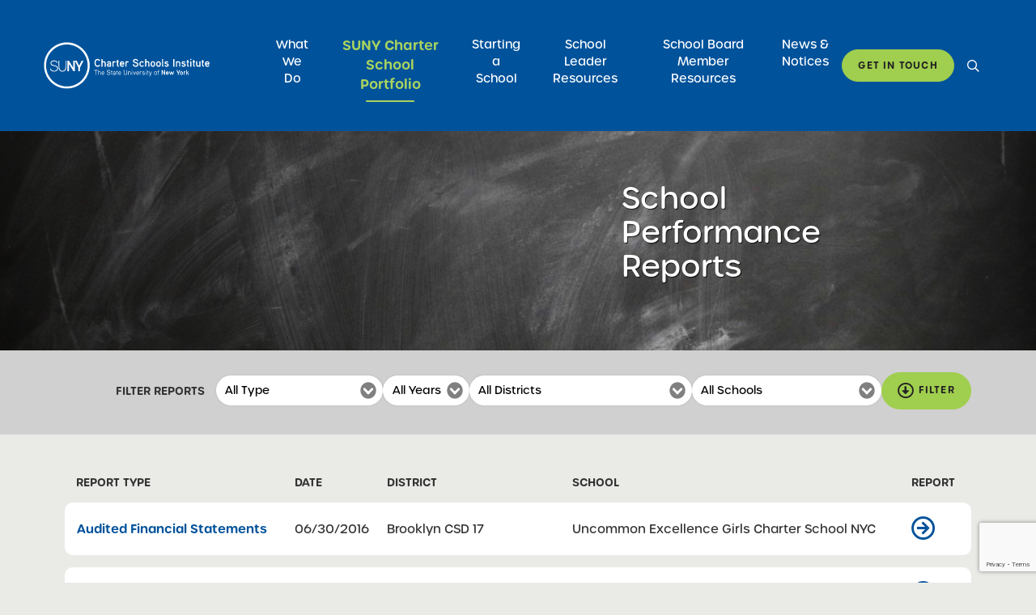

--- FILE ---
content_type: text/html; charset=UTF-8
request_url: https://www.newyorkcharters.org/school-performance-reports/?pg=397
body_size: 19222
content:
<!doctype html>

<!--[if lt IE 7]><html lang="en-US" class="no-js lt-ie9 lt-ie8 lt-ie7"><![endif]-->
<!--[if (IE 7)&!(IEMobile)]><html lang="en-US" class="no-js lt-ie9 lt-ie8"><![endif]-->
<!--[if (IE 8)&!(IEMobile)]><html lang="en-US" class="no-js lt-ie9"><![endif]-->
<!--[if gt IE 8]><!--> <html itemscope="itemscope" itemtype="https://schema.org/WebPage" lang="en-US" class="no-js"><!--<![endif]-->

	<head>

        
                
                <meta charset='UTF-8'>
<script type="text/javascript">
/* <![CDATA[ */
var gform;gform||(document.addEventListener("gform_main_scripts_loaded",function(){gform.scriptsLoaded=!0}),document.addEventListener("gform/theme/scripts_loaded",function(){gform.themeScriptsLoaded=!0}),window.addEventListener("DOMContentLoaded",function(){gform.domLoaded=!0}),gform={domLoaded:!1,scriptsLoaded:!1,themeScriptsLoaded:!1,isFormEditor:()=>"function"==typeof InitializeEditor,callIfLoaded:function(o){return!(!gform.domLoaded||!gform.scriptsLoaded||!gform.themeScriptsLoaded&&!gform.isFormEditor()||(gform.isFormEditor()&&console.warn("The use of gform.initializeOnLoaded() is deprecated in the form editor context and will be removed in Gravity Forms 3.1."),o(),0))},initializeOnLoaded:function(o){gform.callIfLoaded(o)||(document.addEventListener("gform_main_scripts_loaded",()=>{gform.scriptsLoaded=!0,gform.callIfLoaded(o)}),document.addEventListener("gform/theme/scripts_loaded",()=>{gform.themeScriptsLoaded=!0,gform.callIfLoaded(o)}),window.addEventListener("DOMContentLoaded",()=>{gform.domLoaded=!0,gform.callIfLoaded(o)}))},hooks:{action:{},filter:{}},addAction:function(o,r,e,t){gform.addHook("action",o,r,e,t)},addFilter:function(o,r,e,t){gform.addHook("filter",o,r,e,t)},doAction:function(o){gform.doHook("action",o,arguments)},applyFilters:function(o){return gform.doHook("filter",o,arguments)},removeAction:function(o,r){gform.removeHook("action",o,r)},removeFilter:function(o,r,e){gform.removeHook("filter",o,r,e)},addHook:function(o,r,e,t,n){null==gform.hooks[o][r]&&(gform.hooks[o][r]=[]);var d=gform.hooks[o][r];null==n&&(n=r+"_"+d.length),gform.hooks[o][r].push({tag:n,callable:e,priority:t=null==t?10:t})},doHook:function(r,o,e){var t;if(e=Array.prototype.slice.call(e,1),null!=gform.hooks[r][o]&&((o=gform.hooks[r][o]).sort(function(o,r){return o.priority-r.priority}),o.forEach(function(o){"function"!=typeof(t=o.callable)&&(t=window[t]),"action"==r?t.apply(null,e):e[0]=t.apply(null,e)})),"filter"==r)return e[0]},removeHook:function(o,r,t,n){var e;null!=gform.hooks[o][r]&&(e=(e=gform.hooks[o][r]).filter(function(o,r,e){return!!(null!=n&&n!=o.tag||null!=t&&t!=o.priority)}),gform.hooks[o][r]=e)}});
/* ]]> */
</script>

        <meta http-equiv="x-ua-compatible" content="ie=edge">
        <meta name="viewport" content="width=device-width, initial-scale=1, shrink-to-fit=no">
        <meta name="google-site-verification" content="1dy6u-x52KHVhe1ZyAIvnYLWX-jT6WRJZU7ej9AsSo0" /><!-- TODO REMOVE -->

                <!-- <link rel="icon" href="https://www.newyorkcharters.org/wp-content/themes/nycharters/favicon.png"> -->
        <!--[if IE]>
            <link rel="shortcut icon" href="https://www.newyorkcharters.org/wp-content/themes/nycharters/favicon.ico">
        <![endif]-->

        <!-- Apple Touch Icon -->
        <!-- <link rel="apple-touch-icon" href="https://www.newyorkcharters.org/wp-content/themes/nycharters/library/images/apple-touch-icon.png"> -->

        <!-- Safari Pinned Tab Icon -->
        <!-- <link rel="mask-icon" href="https://www.newyorkcharters.org/wp-content/themes/nycharters/library/images/icon.svg" color="#0088cc"> -->

        <link rel="apple-touch-icon-precomposed" sizes="57x57" href="/apple-touch-icon-57x57.png" />
        <link rel="apple-touch-icon-precomposed" sizes="114x114" href="/apple-touch-icon-114x114.png" />
        <link rel="apple-touch-icon-precomposed" sizes="72x72" href="/apple-touch-icon-72x72.png" />
        <link rel="apple-touch-icon-precomposed" sizes="144x144" href="/apple-touch-icon-144x144.png" />
        <link rel="apple-touch-icon-precomposed" sizes="120x120" href="/apple-touch-icon-120x120.png" />
        <link rel="apple-touch-icon-precomposed" sizes="152x152" href="/apple-touch-icon-152x152.png" />
        <link rel="icon" type="image/png" href="/favicon-32x32.png" sizes="32x32" />
        <link rel="icon" type="image/png" href="/favicon-16x16.png" sizes="16x16" />
        <meta name="application-name" content="&nbsp;"/>
        <meta name="msapplication-TileColor" content="#00529B" />
        <meta name="msapplication-TileImage" content="/mstile-144x144.png" />


                
                
                <meta name='robots' content='index, follow, max-image-preview:large, max-snippet:-1, max-video-preview:-1' />

	<!-- This site is optimized with the Yoast SEO plugin v26.6 - https://yoast.com/wordpress/plugins/seo/ -->
	<title>School Performance Reports</title>
	<link rel="canonical" href="https://www.newyorkcharters.org/school-performance-reports/" />
	<meta property="og:locale" content="en_US" />
	<meta property="og:type" content="article" />
	<meta property="og:title" content="School Performance Reports" />
	<meta property="og:url" content="https://www.newyorkcharters.org/school-performance-reports/" />
	<meta property="og:site_name" content="Charter Schools Institute" />
	<meta property="article:modified_time" content="2021-05-12T19:26:29+00:00" />
	<script type="application/ld+json" class="yoast-schema-graph">{"@context":"https://schema.org","@graph":[{"@type":"WebPage","@id":"https://www.newyorkcharters.org/school-performance-reports/","url":"https://www.newyorkcharters.org/school-performance-reports/","name":"School Performance Reports","isPartOf":{"@id":"https://www.newyorkcharters.org/#website"},"datePublished":"2020-10-29T22:14:44+00:00","dateModified":"2021-05-12T19:26:29+00:00","breadcrumb":{"@id":"https://www.newyorkcharters.org/school-performance-reports/#breadcrumb"},"inLanguage":"en-US","potentialAction":[{"@type":"ReadAction","target":["https://www.newyorkcharters.org/school-performance-reports/"]}]},{"@type":"BreadcrumbList","@id":"https://www.newyorkcharters.org/school-performance-reports/#breadcrumb","itemListElement":[{"@type":"ListItem","position":1,"name":"Home","item":"https://www.newyorkcharters.org/"},{"@type":"ListItem","position":2,"name":"School Performance Reports"}]},{"@type":"WebSite","@id":"https://www.newyorkcharters.org/#website","url":"https://www.newyorkcharters.org/","name":"Charter Schools Institute","description":"","potentialAction":[{"@type":"SearchAction","target":{"@type":"EntryPoint","urlTemplate":"https://www.newyorkcharters.org/?s={search_term_string}"},"query-input":{"@type":"PropertyValueSpecification","valueRequired":true,"valueName":"search_term_string"}}],"inLanguage":"en-US"}]}</script>
	<!-- / Yoast SEO plugin. -->


<link rel='dns-prefetch' href='//www.google.com' />
<link rel='dns-prefetch' href='//kit.fontawesome.com' />
<link rel='dns-prefetch' href='//cdnjs.cloudflare.com' />
<link rel='dns-prefetch' href='//use.typekit.net' />
<link rel="alternate" title="oEmbed (JSON)" type="application/json+oembed" href="https://www.newyorkcharters.org/wp-json/oembed/1.0/embed?url=https%3A%2F%2Fwww.newyorkcharters.org%2Fschool-performance-reports%2F" />
<link rel="alternate" title="oEmbed (XML)" type="text/xml+oembed" href="https://www.newyorkcharters.org/wp-json/oembed/1.0/embed?url=https%3A%2F%2Fwww.newyorkcharters.org%2Fschool-performance-reports%2F&#038;format=xml" />
<style id='wp-img-auto-sizes-contain-inline-css' type='text/css'>
img:is([sizes=auto i],[sizes^="auto," i]){contain-intrinsic-size:3000px 1500px}
/*# sourceURL=wp-img-auto-sizes-contain-inline-css */
</style>
<link rel='stylesheet' id='plate-gutenberg-styles-css' href='https://www.newyorkcharters.org/wp-content/themes/nycharters/library/css/gutenberg.css' type='text/css' media='all' />
<link rel='stylesheet' id='tablepress-default-css' href='https://www.newyorkcharters.org/wp-content/plugins/tablepress/css/build/default.css' type='text/css' media='all' />
<link rel='stylesheet' id='srpw-style-css' href='https://www.newyorkcharters.org/wp-content/plugins/smart-recent-posts-widget/assets/css/srpw-frontend.css' type='text/css' media='all' />
<link rel='stylesheet' id='lity-stylesheet-css' href='https://www.newyorkcharters.org/wp-content/themes/nycharters/library/css/lity.min.css' type='text/css' media='all' />
<link rel='stylesheet' id='font-adobe-css' href='https://use.typekit.net/bhr2skh.css' type='text/css' media='all' />
<link rel='stylesheet' id='plate-stylesheet-css' href='https://www.newyorkcharters.org/wp-content/themes/nycharters/library/css/style.css?lastmod=20251204-205549' type='text/css' media='all' />
<script type="text/javascript" src="https://www.newyorkcharters.org/wp-includes/js/jquery/jquery.min.js" id="jquery-core-js"></script>
<script type="text/javascript" src="https://www.newyorkcharters.org/wp-includes/js/jquery/jquery-migrate.min.js" id="jquery-migrate-js"></script>
<script type="text/javascript" src="https://kit.fontawesome.com/703c1b5997.js" id="fontawesome-js-js"></script>
<script type="text/javascript" src="https://www.newyorkcharters.org/wp-content/themes/nycharters/library/js/libs/modernizr-custom-min.js" id="modernizr-js"></script>
<link rel="https://api.w.org/" href="https://www.newyorkcharters.org/wp-json/" /><link rel="alternate" title="JSON" type="application/json" href="https://www.newyorkcharters.org/wp-json/wp/v2/pages/19293" /><link rel='shortlink' href='https://www.newyorkcharters.org/?p=19293' />
  
    <style type="text/css">

        header.header .site-title a {
          color: #000;
        }
      
        
        #banner .header-image {
          max-width: 100%;
          height: auto;
        }

        .customize-control-description {
          font-style: normal;
        }

    </style>

                  
        <!-- Global site tag (gtag.js) - Google Analytics -->
        <script async src="https://www.googletagmanager.com/gtag/js?id=UA-122655326-1"></script>
        <script>
            window.dataLayer = window.dataLayer || [];
            function gtag(){dataLayer.push(arguments);}
            gtag('js', new Date());
            gtag('config', 'UA-122655326-1');
        </script>
    <link rel='stylesheet' id='gforms_reset_css-css' href='https://www.newyorkcharters.org/wp-content/plugins/gravityforms/legacy/css/formreset.min.css' type='text/css' media='all' />
<link rel='stylesheet' id='gforms_formsmain_css-css' href='https://www.newyorkcharters.org/wp-content/plugins/gravityforms/legacy/css/formsmain.min.css' type='text/css' media='all' />
<link rel='stylesheet' id='gforms_ready_class_css-css' href='https://www.newyorkcharters.org/wp-content/plugins/gravityforms/legacy/css/readyclass.min.css' type='text/css' media='all' />
<link rel='stylesheet' id='gforms_browsers_css-css' href='https://www.newyorkcharters.org/wp-content/plugins/gravityforms/legacy/css/browsers.min.css' type='text/css' media='all' />
</head>

	<body class="wp-singular page-template page-template-page-school-performance-reports page-template-page-school-performance-reports-php page page-id-19293 wp-embed-responsive wp-theme-nycharters contact-modal-closed not-home page-school-performance-reports-php school-performance-reports page-school-performance-reports" itemscope itemtype="https://schema.org/WebPage" data-non-mobile-min="1158">

        		<div id="container" class="grid grid-aside">

			<header class="header header-main mobile-menu-closed desktop-search-closed" id="header" role="banner" itemscope itemtype="https://schema.org/WPHeader">

                <div id="inner-header">

                    <div class="top-inner-header mq-wrap-mobile">
                        <div id="bloginfo" itemscope itemtype="https://schema.org/Organization">

                            <div id="logo" itemprop="logo">
                                <a href="https://www.newyorkcharters.org" itemprop="url" title="Charter Schools Institute"><img src="https://www.newyorkcharters.org/wp-content/themes/nycharters/library/images/nycharters-logo.svg" itemprop="logo" alt="site logo" /></a>
                            </div>
                        </div>
                        <div class="mobile-menu-search mq-mobileonly">
<form role="search" method="get" class="search-form" action="https://www.newyorkcharters.org/">

    <label>
        <span class="search-label">Search for:</span>
    </label>

    <div class="search-input">
        <input type="search" class="search-field"
            required="required" 
            placeholder="Search"
            value="" name="s"
            title="Search for:" />
        <input type="submit" class="btn fa" value="&#xf002;" />

    </div>
    
</form></div>
                        <div class="menu-ctrl-container mq-mobileonly">
                            <button class="hamburger hamburger--squeeze not-active" type="button" data-toggle-target="#header" data-toggle-classes="mobile-menu-open mobile-menu-closed" data-toggle-self-classes="is-active not-active">
                                <span class="label">Menu</span>
                                <span class="hamburger-box">
                                    <span class="hamburger-inner"></span>
                                </span>
                            </button>
                        </div>
                        
                    </div>

                    <nav class="header-nav primary-menu" role="navigation" itemscope itemtype="https://schema.org/SiteNavigationElement" aria-label="Primary Menu ">

                                                <h2 class="screen-reader-text">Primary Menu</h2>

                        
                        <ul id="menu-main-menu" class="nav top-nav main-menu nostyle"><li id="menu-item-19328" class="menu-item menu-item-type-post_type menu-item-object-page menu-item-has-children menu-item-19328"><a href="https://www.newyorkcharters.org/what-we-do/">What We Do</a>
<ul class="sub-menu">
	<li id="menu-item-25814" class="menu-item menu-item-type-custom menu-item-object-custom menu-item-25814"><a href="https://www.newyorkcharters.org/what-we-do/">About the Institute</a></li>
	<li id="menu-item-19349" class="menu-item menu-item-type-custom menu-item-object-custom menu-item-has-children menu-item-19349"><a href="/for-families/">Why Charter Schools</a>
	<ul class="sub-menu">
		<li id="menu-item-19333" class="menu-item menu-item-type-post_type menu-item-object-page menu-item-19333"><a href="https://www.newyorkcharters.org/for-families/choosing-the-right-school/">Choosing the Right School</a></li>
		<li id="menu-item-19334" class="menu-item menu-item-type-post_type menu-item-object-page menu-item-19334"><a href="https://www.newyorkcharters.org/for-families/faqs/">FAQs</a></li>
	</ul>
</li>
	<li id="menu-item-26836" class="menu-item menu-item-type-post_type menu-item-object-page menu-item-26836"><a href="https://www.newyorkcharters.org/meet-the-institute/">Staff Directory</a></li>
	<li id="menu-item-21775" class="menu-item menu-item-type-post_type menu-item-object-page menu-item-21775"><a href="https://www.newyorkcharters.org/what-we-do/career-opportunities/">Career Opportunities</a></li>
	<li id="menu-item-26381" class="menu-item menu-item-type-post_type menu-item-object-page menu-item-26381"><a href="https://www.newyorkcharters.org/what-we-do/more-great-seats-for-kids/">‘More Great Seats 4 Kids’ Podcast</a></li>
	<li id="menu-item-27099" class="menu-item menu-item-type-post_type menu-item-object-page menu-item-27099"><a href="https://www.newyorkcharters.org/resource-center/">Resource Center</a></li>
	<li id="menu-item-23400" class="menu-item menu-item-type-post_type menu-item-object-page menu-item-23400"><a href="https://www.newyorkcharters.org/resource-center/researchers/white-papers/">White Papers</a></li>
	<li id="menu-item-25813" class="menu-item menu-item-type-custom menu-item-object-custom menu-item-25813"><a href="https://suny-charters-uploads.s3.amazonaws.com/wp-content/uploads/2025/07/11083312/SUNY-Charter-Schools-Institute_2024-25-Annual-Report-3.pdf">2024-25 Annual Report</a></li>
</ul>
</li>
<li id="menu-item-19331" class="menu-item menu-item-type-post_type menu-item-object-page current-menu-ancestor current-menu-parent current_page_parent current_page_ancestor menu-item-has-children menu-item-19331"><a href="https://www.newyorkcharters.org/charter-schools/">SUNY Charter School Portfolio</a>
<ul class="sub-menu">
	<li id="menu-item-19329" class="menu-item menu-item-type-post_type menu-item-object-page menu-item-19329"><a href="https://www.newyorkcharters.org/what-we-do/fast-facts/">Fast Facts</a></li>
	<li id="menu-item-27100" class="menu-item menu-item-type-custom menu-item-object-custom menu-item-27100"><a href="https://www.newyorkcharters.org/charter-schools/">Find a Charter School</a></li>
	<li id="menu-item-19359" class="menu-item menu-item-type-post_type menu-item-object-page current-menu-item page_item page-item-19293 current_page_item menu-item-19359"><a href="https://www.newyorkcharters.org/school-performance-reports/" aria-current="page">School Performance Reports</a></li>
</ul>
</li>
<li id="menu-item-19366" class="menu-item menu-item-type-post_type menu-item-object-page menu-item-has-children menu-item-19366"><a href="https://www.newyorkcharters.org/resource-center/applicants/">Starting a School</a>
<ul class="sub-menu">
	<li id="menu-item-19371" class="menu-item menu-item-type-post_type menu-item-object-page menu-item-19371"><a href="https://www.newyorkcharters.org/resource-center/applicants/">Resources for New Charter Applicants</a></li>
	<li id="menu-item-27225" class="menu-item menu-item-type-custom menu-item-object-custom menu-item-27225"><a href="https://www.newyorkcharters.org/request-for-proposals/2026-request-for-proposals-outside-nyc/">2026 RFP</a></li>
</ul>
</li>
<li id="menu-item-19358" class="menu-item menu-item-type-post_type menu-item-object-page menu-item-has-children menu-item-19358"><a href="https://www.newyorkcharters.org/resource-center/school-leaders/">School Leader Resources</a>
<ul class="sub-menu">
	<li id="menu-item-19346" class="menu-item menu-item-type-post_type menu-item-object-page menu-item-has-children menu-item-19346"><a href="https://www.newyorkcharters.org/resource-center/school-leaders/accountability/">Accountability</a>
	<ul class="sub-menu">
		<li id="menu-item-19376" class="menu-item menu-item-type-post_type menu-item-object-page menu-item-19376"><a href="https://www.newyorkcharters.org/resource-center/school-leaders/accountability/renewal-regulations-benchmarks/">Renewal Requirements &#038; Benchmarks</a></li>
	</ul>
</li>
	<li id="menu-item-19356" class="menu-item menu-item-type-post_type menu-item-object-page menu-item-19356"><a href="https://www.newyorkcharters.org/resource-center/school-leaders/templates/">All Guides and Templates</a></li>
	<li id="menu-item-19345" class="menu-item menu-item-type-post_type menu-item-object-page menu-item-has-children menu-item-19345"><a href="https://www.newyorkcharters.org/resource-center/school-leaders/compliance/">Operations and Compliance</a>
	<ul class="sub-menu">
		<li id="menu-item-19353" class="menu-item menu-item-type-post_type menu-item-object-page menu-item-19353"><a href="https://www.newyorkcharters.org/resource-center/school-leaders/compliance/compliance-calendar/">Compliance Calendar</a></li>
		<li id="menu-item-19374" class="menu-item menu-item-type-post_type menu-item-object-page menu-item-19374"><a href="https://www.newyorkcharters.org/resource-center/school-leaders/compliance/fiscal-guidelines-forms-templates/">Fiscal</a></li>
		<li id="menu-item-27409" class="menu-item menu-item-type-post_type menu-item-object-page menu-item-27409"><a href="https://www.newyorkcharters.org/resource-center/school-leaders/preopening/">Preopening Materials, Guides, and Templates</a></li>
		<li id="menu-item-19375" class="menu-item menu-item-type-post_type menu-item-object-page menu-item-19375"><a href="https://www.newyorkcharters.org/resource-center/school-leaders/compliance/reporting-requirements/">Reporting Requirements</a></li>
		<li id="menu-item-19937" class="menu-item menu-item-type-post_type menu-item-object-page menu-item-19937"><a href="https://www.newyorkcharters.org/resource-center/school-leaders/compliance/revising-a-charter/">Revising a Charter</a></li>
	</ul>
</li>
	<li id="menu-item-23752" class="menu-item menu-item-type-post_type menu-item-object-page menu-item-23752"><a href="https://www.newyorkcharters.org/resource-center/school-leaders/epicenter/">Epicenter</a></li>
	<li id="menu-item-27103" class="menu-item menu-item-type-custom menu-item-object-custom menu-item-27103"><a href="https://sunycompass.newyorkcharters.org/user/login">SUNY Compass</a></li>
</ul>
</li>
<li id="menu-item-19361" class="menu-item menu-item-type-custom menu-item-object-custom menu-item-has-children menu-item-19361"><a href="https://www.newyorkcharters.org/resource-center/board-resources-tools-model-documents/">School Board Member Resources</a>
<ul class="sub-menu">
	<li id="menu-item-19373" class="menu-item menu-item-type-post_type menu-item-object-page menu-item-19373"><a href="https://www.newyorkcharters.org/board-focus-questions/">School Board Member Focus Questions</a></li>
	<li id="menu-item-19357" class="menu-item menu-item-type-post_type menu-item-object-page menu-item-19357"><a href="https://www.newyorkcharters.org/resource-center/board-resources-tools-model-documents/">School Board Resources, Tools &#038; Model Documents</a></li>
</ul>
</li>
<li id="menu-item-19336" class="menu-item menu-item-type-post_type menu-item-object-page menu-item-19336"><a href="https://www.newyorkcharters.org/news-public-notices/">News &#038; Notices</a></li>
<li id="menu-item-19343" class="toggle-modal-contact-form menu-item menu-item-type-post_type menu-item-object-page menu-item-has-children menu-item-19343"><a href="https://www.newyorkcharters.org/contact-us/">Get in Touch</a>
<ul class="sub-menu">
	<li id="menu-item-19364" class="menu-item menu-item-type-post_type menu-item-object-page menu-item-19364"><a href="https://www.newyorkcharters.org/contact-us/complaint-process-foil-requests/">Complaint Process &#038; (FOIL) Requests</a></li>
	<li id="menu-item-23233" class="menu-item menu-item-type-post_type menu-item-object-page menu-item-23233"><a href="https://www.newyorkcharters.org/contact-us/institute-department-emails/">Institute Department Emails</a></li>
</ul>
</li>
</ul>
                    </nav>
                </div>
                <div id="mega-container" class="mq-desktoponly"></div>
                <div class="desktop-search mq-desktoponly">
<form role="search" method="get" class="search-form" action="https://www.newyorkcharters.org/">

    <label>
        <span class="search-label">Search for:</span>
    </label>

    <div class="search-input">
        <input type="search" class="search-field"
            required="required" 
            placeholder="Search"
            value="" name="s"
            title="Search for:" />
        <input type="submit" class="btn fa" value="&#xf002;" />

    </div>
    
</form>                </div>
            </header><div id="content">
    <div id="inner-content">

          <div class="main-hero ">
    <div class="inner"><div class="title"><h1>School Performance Reports</h1></div>    </div>
  </div>        <div class="table-filter-container">
            <form action="" method="get">
            <div class="like-wrap">
                <label>Filter Reports</label>
                <div class="filter">
                    <select name="type" title="Filter by type">
                        <option value="all" selected>All Type</option>                            <option 
                                value="Accountability Plan Progress Report" 
                                label="Accountability Plan Progress Report"
                                >Accountability Plan Progress Report</option>                            <option 
                                value="Annual Report" 
                                label="Annual Report"
                                >Annual Report</option>                            <option 
                                value="Application Resolution" 
                                label="Application Resolution"
                                >Application Resolution</option>                            <option 
                                value="Audited Financial Statements" 
                                label="Audited Financial Statements"
                                >Audited Financial Statements</option>                            <option 
                                value="Expansion Resolution" 
                                label="Expansion Resolution"
                                >Expansion Resolution</option>                            <option 
                                value="First Year School Visit" 
                                label="First Year School Visit"
                                >First Year School Visit</option>                            <option 
                                value="L2RPT Student Data Correction" 
                                label="L2RPT Student Data Correction"
                                >L2RPT Student Data Correction</option>                            <option 
                                value="Merger Resolution" 
                                label="Merger Resolution"
                                >Merger Resolution</option>                            <option 
                                value="New Application Resolution" 
                                label="New Application Resolution"
                                >New Application Resolution</option>                            <option 
                                value="Planning Years Resolution" 
                                label="Planning Years Resolution"
                                >Planning Years Resolution</option>                            <option 
                                value="Pre-K Monitoring" 
                                label="Pre-K Monitoring"
                                >Pre-K Monitoring</option>                            <option 
                                value="Pre-K Report" 
                                label="Pre-K Report"
                                >Pre-K Report</option>                            <option 
                                value="Pre-K Report" 
                                label="Pre-K Report"
                                >Pre-K Report</option>                            <option 
                                value="Probation Resolution" 
                                label="Probation Resolution"
                                >Probation Resolution</option>                            <option 
                                value="Renewal Report" 
                                label="Renewal Report"
                                >Renewal Report</option>                            <option 
                                value="Renewal Resolution" 
                                label="Renewal Resolution"
                                >Renewal Resolution</option>                            <option 
                                value="School Evaluation Report" 
                                label="School Evaluation Report"
                                >School Evaluation Report</option>                            <option 
                                value="Summary of Findings" 
                                label="Summary of Findings"
                                >Summary of Findings</option>                            <option 
                                value="Summary of Performance" 
                                label="Summary of Performance"
                                >Summary of Performance</option>                            <option 
                                value="Transfer Resolution" 
                                label="Transfer Resolution"
                                >Transfer Resolution</option>                    </select>
                </div>
                <div class="filter">
                    <select name="syear" title="Filter by year">
                        <option value="all"  selected>All Years</option><option value="2026" label="2026">2026</option><option value="2025" label="2025">2025</option><option value="2024" label="2024">2024</option><option value="2023" label="2023">2023</option><option value="2022" label="2022">2022</option><option value="2021" label="2021">2021</option><option value="2020" label="2020">2020</option><option value="2019" label="2019">2019</option><option value="2018" label="2018">2018</option><option value="2017" label="2017">2017</option><option value="2016" label="2016">2016</option><option value="2015" label="2015">2015</option><option value="2014" label="2014">2014</option><option value="2013" label="2013">2013</option><option value="2012" label="2012">2012</option><option value="2011" label="2011">2011</option><option value="2010" label="2010">2010</option><option value="2009" label="2009">2009</option><option value="2008" label="2008">2008</option><option value="2007" label="2007">2007</option><option value="2006" label="2006">2006</option><option value="2005" label="2005">2005</option><option value="2004" label="2004">2004</option><option value="2003" label="2003">2003</option><option value="2002" label="2002">2002</option><option value="2001" label="2001">2001</option><option value="2000" label="2000">2000</option>                    </select>
                </div>
                <div class="filter">
                    <select name="district" title="Filter by district">
                        <option value="all" selected>All Districts</option>                            <option 
                                value="Albany City Public School District" 
                                label="Albany City Public School District"
                                >Albany City Public School District</option>                            <option 
                                value="Auburn Enlarged City School District" 
                                label="Auburn Enlarged City School District"
                                >Auburn Enlarged City School District</option>                            <option 
                                value="Ballston Spa Central School District" 
                                label="Ballston Spa Central School District"
                                >Ballston Spa Central School District</option>                            <option 
                                value="Bay Shore Union Free School District" 
                                label="Bay Shore Union Free School District"
                                >Bay Shore Union Free School District</option>                            <option 
                                value="Brentwood Union Free School District" 
                                label="Brentwood Union Free School District"
                                >Brentwood Union Free School District</option>                            <option 
                                value="Bronx CSD 10" 
                                label="Bronx CSD 10"
                                >Bronx CSD 10</option>                            <option 
                                value="Bronx CSD 11" 
                                label="Bronx CSD 11"
                                >Bronx CSD 11</option>                            <option 
                                value="Bronx CSD 12" 
                                label="Bronx CSD 12"
                                >Bronx CSD 12</option>                            <option 
                                value="Bronx CSD 6" 
                                label="Bronx CSD 6"
                                >Bronx CSD 6</option>                            <option 
                                value="Bronx CSD 7" 
                                label="Bronx CSD 7"
                                >Bronx CSD 7</option>                            <option 
                                value="Bronx CSD 8" 
                                label="Bronx CSD 8"
                                >Bronx CSD 8</option>                            <option 
                                value="Bronx CSD 9" 
                                label="Bronx CSD 9"
                                >Bronx CSD 9</option>                            <option 
                                value="Brooklyn CSD 13" 
                                label="Brooklyn CSD 13"
                                >Brooklyn CSD 13</option>                            <option 
                                value="Brooklyn CSD 14" 
                                label="Brooklyn CSD 14"
                                >Brooklyn CSD 14</option>                            <option 
                                value="Brooklyn CSD 15" 
                                label="Brooklyn CSD 15"
                                >Brooklyn CSD 15</option>                            <option 
                                value="Brooklyn CSD 16" 
                                label="Brooklyn CSD 16"
                                >Brooklyn CSD 16</option>                            <option 
                                value="Brooklyn CSD 17" 
                                label="Brooklyn CSD 17"
                                >Brooklyn CSD 17</option>                            <option 
                                value="Brooklyn CSD 18" 
                                label="Brooklyn CSD 18"
                                >Brooklyn CSD 18</option>                            <option 
                                value="Brooklyn CSD 19" 
                                label="Brooklyn CSD 19"
                                >Brooklyn CSD 19</option>                            <option 
                                value="Brooklyn CSD 20" 
                                label="Brooklyn CSD 20"
                                >Brooklyn CSD 20</option>                            <option 
                                value="Brooklyn CSD 21" 
                                label="Brooklyn CSD 21"
                                >Brooklyn CSD 21</option>                            <option 
                                value="Brooklyn CSD 22" 
                                label="Brooklyn CSD 22"
                                >Brooklyn CSD 22</option>                            <option 
                                value="Brooklyn CSD 23" 
                                label="Brooklyn CSD 23"
                                >Brooklyn CSD 23</option>                            <option 
                                value="Brooklyn CSD 32" 
                                label="Brooklyn CSD 32"
                                >Brooklyn CSD 32</option>                            <option 
                                value="Buffalo City School District" 
                                label="Buffalo City School District"
                                >Buffalo City School District</option>                            <option 
                                value="Central Islip Union Free School District" 
                                label="Central Islip Union Free School District"
                                >Central Islip Union Free School District</option>                            <option 
                                value="Cheektowaga Central School District" 
                                label="Cheektowaga Central School District"
                                >Cheektowaga Central School District</option>                            <option 
                                value="CSD 14" 
                                label="CSD 14"
                                >CSD 14</option>                            <option 
                                value="CSD 18" 
                                label="CSD 18"
                                >CSD 18</option>                            <option 
                                value="CSD 19" 
                                label="CSD 19"
                                >CSD 19</option>                            <option 
                                value="CSD 20" 
                                label="CSD 20"
                                >CSD 20</option>                            <option 
                                value="CSD 21" 
                                label="CSD 21"
                                >CSD 21</option>                            <option 
                                value="CSD 29" 
                                label="CSD 29"
                                >CSD 29</option>                            <option 
                                value="East Irondequoit Central School District" 
                                label="East Irondequoit Central School District"
                                >East Irondequoit Central School District</option>                            <option 
                                value="Elmira City School District" 
                                label="Elmira City School District"
                                >Elmira City School District</option>                            <option 
                                value="Freeport Union Free School District" 
                                label="Freeport Union Free School District"
                                >Freeport Union Free School District</option>                            <option 
                                value="Hempstead Union Free School District" 
                                label="Hempstead Union Free School District"
                                >Hempstead Union Free School District</option>                            <option 
                                value="Homer Central School District" 
                                label="Homer Central School District"
                                >Homer Central School District</option>                            <option 
                                value="Ithaca City School District" 
                                label="Ithaca City School District"
                                >Ithaca City School District</option>                            <option 
                                value="Manhattan CSD 1" 
                                label="Manhattan CSD 1"
                                >Manhattan CSD 1</option>                            <option 
                                value="Manhattan CSD 2" 
                                label="Manhattan CSD 2"
                                >Manhattan CSD 2</option>                            <option 
                                value="Manhattan CSD 3" 
                                label="Manhattan CSD 3"
                                >Manhattan CSD 3</option>                            <option 
                                value="Manhattan CSD 4" 
                                label="Manhattan CSD 4"
                                >Manhattan CSD 4</option>                            <option 
                                value="Manhattan CSD 5" 
                                label="Manhattan CSD 5"
                                >Manhattan CSD 5</option>                            <option 
                                value="Manhattan CSD 6" 
                                label="Manhattan CSD 6"
                                >Manhattan CSD 6</option>                            <option 
                                value="Marcellus Central School District" 
                                label="Marcellus Central School District"
                                >Marcellus Central School District</option>                            <option 
                                value="Mount Vernon City School District" 
                                label="Mount Vernon City School District"
                                >Mount Vernon City School District</option>                            <option 
                                value="New Rochelle City School District" 
                                label="New Rochelle City School District"
                                >New Rochelle City School District</option>                            <option 
                                value="Olean City School District" 
                                label="Olean City School District"
                                >Olean City School District</option>                            <option 
                                value="Phelps-Clifton Springs Central School District" 
                                label="Phelps-Clifton Springs Central School District"
                                >Phelps-Clifton Springs Central School District</option>                            <option 
                                value="Poughkeepsie City School District" 
                                label="Poughkeepsie City School District"
                                >Poughkeepsie City School District</option>                            <option 
                                value="Queens CSD 24" 
                                label="Queens CSD 24"
                                >Queens CSD 24</option>                            <option 
                                value="Queens CSD 25" 
                                label="Queens CSD 25"
                                >Queens CSD 25</option>                            <option 
                                value="Queens CSD 27" 
                                label="Queens CSD 27"
                                >Queens CSD 27</option>                            <option 
                                value="Queens CSD 28" 
                                label="Queens CSD 28"
                                >Queens CSD 28</option>                            <option 
                                value="Queens CSD 29" 
                                label="Queens CSD 29"
                                >Queens CSD 29</option>                            <option 
                                value="Queens CSD 30" 
                                label="Queens CSD 30"
                                >Queens CSD 30</option>                            <option 
                                value="Rensselaer City School District" 
                                label="Rensselaer City School District"
                                >Rensselaer City School District</option>                            <option 
                                value="Rochester City School District" 
                                label="Rochester City School District"
                                >Rochester City School District</option>                            <option 
                                value="Roosevelt Union Free School District" 
                                label="Roosevelt Union Free School District"
                                >Roosevelt Union Free School District</option>                            <option 
                                value="Sachem Central School District" 
                                label="Sachem Central School District"
                                >Sachem Central School District</option>                            <option 
                                value="Schenectady City School District" 
                                label="Schenectady City School District"
                                >Schenectady City School District</option>                            <option 
                                value="Staten Island CSD 31" 
                                label="Staten Island CSD 31"
                                >Staten Island CSD 31</option>                            <option 
                                value="Syracuse City School District" 
                                label="Syracuse City School District"
                                >Syracuse City School District</option>                            <option 
                                value="Troy City School District" 
                                label="Troy City School District"
                                >Troy City School District</option>                            <option 
                                value="Uniondale Union Free School District" 
                                label="Uniondale Union Free School District"
                                >Uniondale Union Free School District</option>                            <option 
                                value="Utica City School District" 
                                label="Utica City School District"
                                >Utica City School District</option>                            <option 
                                value="Wainscott Common School District" 
                                label="Wainscott Common School District"
                                >Wainscott Common School District</option>                            <option 
                                value="West Hempstead Union Free School District" 
                                label="West Hempstead Union Free School District"
                                >West Hempstead Union Free School District</option>                            <option 
                                value="Wyandanch Union Free School District" 
                                label="Wyandanch Union Free School District"
                                >Wyandanch Union Free School District</option>                            <option 
                                value="Yonkers City School District" 
                                label="Yonkers City School District"
                                >Yonkers City School District</option>                    </select>
                </div>
                <div class="filter">
                    <select name="school" title="Filter by school">
                        <option value="all" selected>All Schools</option>                            <option 
                                value="Academic Leadership Charter School" 
                                label="Academic Leadership Charter School"
                                >Academic Leadership Charter School</option>                            <option 
                                value="Academy of the City Charter School" 
                                label="Academy of the City Charter School"
                                >Academy of the City Charter School</option>                            <option 
                                value="Achievement First Apollo Charter School" 
                                label="Achievement First Apollo Charter School"
                                >Achievement First Apollo Charter School</option>                            <option 
                                value="Achievement First Aspire Charter School" 
                                label="Achievement First Aspire Charter School"
                                >Achievement First Aspire Charter School</option>                            <option 
                                value="Achievement First Brownsville Charter School" 
                                label="Achievement First Brownsville Charter School"
                                >Achievement First Brownsville Charter School</option>                            <option 
                                value="Achievement First Bushwick Charter School" 
                                label="Achievement First Bushwick Charter School"
                                >Achievement First Bushwick Charter School</option>                            <option 
                                value="Achievement First Charter School 11" 
                                label="Achievement First Charter School 11"
                                >Achievement First Charter School 11</option>                            <option 
                                value="Achievement First Crown Heights Charter School" 
                                label="Achievement First Crown Heights Charter School"
                                >Achievement First Crown Heights Charter School</option>                            <option 
                                value="Achievement First East New York Charter School" 
                                label="Achievement First East New York Charter School"
                                >Achievement First East New York Charter School</option>                            <option 
                                value="Achievement First Endeavor Charter School" 
                                label="Achievement First Endeavor Charter School"
                                >Achievement First Endeavor Charter School</option>                            <option 
                                value="Achievement First Legacy Charter School" 
                                label="Achievement First Legacy Charter School"
                                >Achievement First Legacy Charter School</option>                            <option 
                                value="Achievement First Linden Charter School" 
                                label="Achievement First Linden Charter School"
                                >Achievement First Linden Charter School</option>                            <option 
                                value="Achievement First North Brooklyn Preparatory Charter School" 
                                label="Achievement First North Brooklyn Preparatory Charter School"
                                >Achievement First North Brooklyn Preparatory Charter School</option>                            <option 
                                value="Achievement First Voyager Charter School" 
                                label="Achievement First Voyager Charter School"
                                >Achievement First Voyager Charter School</option>                            <option 
                                value="Albany Leadership Charter School for Girls" 
                                label="Albany Leadership Charter School for Girls"
                                >Albany Leadership Charter School for Girls</option>                            <option 
                                value="Amber Charter School East Harlem" 
                                label="Amber Charter School East Harlem"
                                >Amber Charter School East Harlem</option>                            <option 
                                value="Amber Charter School Inwood" 
                                label="Amber Charter School Inwood"
                                >Amber Charter School Inwood</option>                            <option 
                                value="Amber Charter School Kingsbridge" 
                                label="Amber Charter School Kingsbridge"
                                >Amber Charter School Kingsbridge</option>                            <option 
                                value="Atmosphere Academy Public Charter School" 
                                label="Atmosphere Academy Public Charter School"
                                >Atmosphere Academy Public Charter School</option>                            <option 
                                value="Bedford Stuyvesant New Beginnings Charter School 2" 
                                label="Bedford Stuyvesant New Beginnings Charter School 2"
                                >Bedford Stuyvesant New Beginnings Charter School 2</option>                            <option 
                                value="Beginning with Children Charter School II" 
                                label="Beginning with Children Charter School II"
                                >Beginning with Children Charter School II</option>                            <option 
                                value="Boys Preparatory Charter School of New York" 
                                label="Boys Preparatory Charter School of New York"
                                >Boys Preparatory Charter School of New York</option>                            <option 
                                value="BRICK Buffalo Academy Charter School" 
                                label="BRICK Buffalo Academy Charter School"
                                >BRICK Buffalo Academy Charter School</option>                            <option 
                                value="Brilla Caritas Charter School" 
                                label="Brilla Caritas Charter School"
                                >Brilla Caritas Charter School</option>                            <option 
                                value="Brilla College Preparatory Charter School" 
                                label="Brilla College Preparatory Charter School"
                                >Brilla College Preparatory Charter School</option>                            <option 
                                value="Brilla Pax Charter School" 
                                label="Brilla Pax Charter School"
                                >Brilla Pax Charter School</option>                            <option 
                                value="Brilla Veritas Charter School" 
                                label="Brilla Veritas Charter School"
                                >Brilla Veritas Charter School</option>                            <option 
                                value="Bronx Charter School for Better Learning" 
                                label="Bronx Charter School for Better Learning"
                                >Bronx Charter School for Better Learning</option>                            <option 
                                value="Bronx Charter School for Better Learning II" 
                                label="Bronx Charter School for Better Learning II"
                                >Bronx Charter School for Better Learning II</option>                            <option 
                                value="Bronx Charter School for Excellence" 
                                label="Bronx Charter School for Excellence"
                                >Bronx Charter School for Excellence</option>                            <option 
                                value="Bronx Charter School for Excellence 2" 
                                label="Bronx Charter School for Excellence 2"
                                >Bronx Charter School for Excellence 2</option>                            <option 
                                value="Bronx Charter School for Excellence 3" 
                                label="Bronx Charter School for Excellence 3"
                                >Bronx Charter School for Excellence 3</option>                            <option 
                                value="Bronx Charter School for Excellence 4" 
                                label="Bronx Charter School for Excellence 4"
                                >Bronx Charter School for Excellence 4</option>                            <option 
                                value="Bronx Charter School for Excellence 5" 
                                label="Bronx Charter School for Excellence 5"
                                >Bronx Charter School for Excellence 5</option>                            <option 
                                value="Bronx Preparatory Charter School" 
                                label="Bronx Preparatory Charter School"
                                >Bronx Preparatory Charter School</option>                            <option 
                                value="Brooklyn Ascend Charter School" 
                                label="Brooklyn Ascend Charter School"
                                >Brooklyn Ascend Charter School</option>                            <option 
                                value="Brooklyn Ascend Charter School 6" 
                                label="Brooklyn Ascend Charter School 6"
                                >Brooklyn Ascend Charter School 6</option>                            <option 
                                value="Brooklyn Dreams Charter School" 
                                label="Brooklyn Dreams Charter School"
                                >Brooklyn Dreams Charter School</option>                            <option 
                                value="Brooklyn Emerging Leaders Academy Charter School" 
                                label="Brooklyn Emerging Leaders Academy Charter School"
                                >Brooklyn Emerging Leaders Academy Charter School</option>                            <option 
                                value="Brooklyn Excelsior Charter School" 
                                label="Brooklyn Excelsior Charter School"
                                >Brooklyn Excelsior Charter School</option>                            <option 
                                value="Brooklyn Prospect Charter School - CSD 13" 
                                label="Brooklyn Prospect Charter School - CSD 13"
                                >Brooklyn Prospect Charter School - CSD 13</option>                            <option 
                                value="Brooklyn Prospect Charter School - CSD 13.2" 
                                label="Brooklyn Prospect Charter School - CSD 13.2"
                                >Brooklyn Prospect Charter School - CSD 13.2</option>                            <option 
                                value="Brooklyn Prospect Charter School - CSD 15" 
                                label="Brooklyn Prospect Charter School - CSD 15"
                                >Brooklyn Prospect Charter School - CSD 15</option>                            <option 
                                value="Brooklyn Prospect Charter School - CSD 15.2" 
                                label="Brooklyn Prospect Charter School - CSD 15.2"
                                >Brooklyn Prospect Charter School - CSD 15.2</option>                            <option 
                                value="Broome Street Academy Charter High School" 
                                label="Broome Street Academy Charter High School"
                                >Broome Street Academy Charter High School</option>                            <option 
                                value="Brownsville Ascend Charter School" 
                                label="Brownsville Ascend Charter School"
                                >Brownsville Ascend Charter School</option>                            <option 
                                value="Brownsville Collegiate Charter School" 
                                label="Brownsville Collegiate Charter School"
                                >Brownsville Collegiate Charter School</option>                            <option 
                                value="Buffalo Commons Charter School" 
                                label="Buffalo Commons Charter School"
                                >Buffalo Commons Charter School</option>                            <option 
                                value="Buffalo United Charter School" 
                                label="Buffalo United Charter School"
                                >Buffalo United Charter School</option>                            <option 
                                value="Bushwick Ascend Charter School" 
                                label="Bushwick Ascend Charter School"
                                >Bushwick Ascend Charter School</option>                            <option 
                                value="Canarsie Ascend Charter School" 
                                label="Canarsie Ascend Charter School"
                                >Canarsie Ascend Charter School</option>                            <option 
                                value="Capital Preparatory Bronx Charter School" 
                                label="Capital Preparatory Bronx Charter School"
                                >Capital Preparatory Bronx Charter School</option>                            <option 
                                value="Capital Preparatory Harlem Charter School" 
                                label="Capital Preparatory Harlem Charter School"
                                >Capital Preparatory Harlem Charter School</option>                            <option 
                                value="Cardinal McCloskey Community Charter School" 
                                label="Cardinal McCloskey Community Charter School"
                                >Cardinal McCloskey Community Charter School</option>                            <option 
                                value="Central Brooklyn Ascend Charter School" 
                                label="Central Brooklyn Ascend Charter School"
                                >Central Brooklyn Ascend Charter School</option>                            <option 
                                value="Central Queens Academy Charter School" 
                                label="Central Queens Academy Charter School"
                                >Central Queens Academy Charter School</option>                            <option 
                                value="Central Queens Academy Charter School II" 
                                label="Central Queens Academy Charter School II"
                                >Central Queens Academy Charter School II</option>                            <option 
                                value="Children's Aid College Prep Charter School" 
                                label="Children's Aid College Prep Charter School"
                                >Children's Aid College Prep Charter School</option>                            <option 
                                value="Community Partnership Charter School" 
                                label="Community Partnership Charter School"
                                >Community Partnership Charter School</option>                            <option 
                                value="Coney Island Preparatory Public Charter School" 
                                label="Coney Island Preparatory Public Charter School"
                                >Coney Island Preparatory Public Charter School</option>                            <option 
                                value="Cypress Hills Ascend Charter School" 
                                label="Cypress Hills Ascend Charter School"
                                >Cypress Hills Ascend Charter School</option>                            <option 
                                value="Democracy Prep Endurance Charter School" 
                                label="Democracy Prep Endurance Charter School"
                                >Democracy Prep Endurance Charter School</option>                            <option 
                                value="Democracy Prep Harlem Charter School" 
                                label="Democracy Prep Harlem Charter School"
                                >Democracy Prep Harlem Charter School</option>                            <option 
                                value="Democracy Preparatory Charter School" 
                                label="Democracy Preparatory Charter School"
                                >Democracy Preparatory Charter School</option>                            <option 
                                value="Destine Preparatory Charter School" 
                                label="Destine Preparatory Charter School"
                                >Destine Preparatory Charter School</option>                            <option 
                                value="DREAM Charter School East Harlem" 
                                label="DREAM Charter School East Harlem"
                                >DREAM Charter School East Harlem</option>                            <option 
                                value="DREAM Charter School Highbridge" 
                                label="DREAM Charter School Highbridge"
                                >DREAM Charter School Highbridge</option>                            <option 
                                value="DREAM Charter School Mott Haven" 
                                label="DREAM Charter School Mott Haven"
                                >DREAM Charter School Mott Haven</option>                            <option 
                                value="Earl Monroe New Renaissance Basketball Charter School" 
                                label="Earl Monroe New Renaissance Basketball Charter School"
                                >Earl Monroe New Renaissance Basketball Charter School</option>                            <option 
                                value="East Brooklyn Ascend Charter School" 
                                label="East Brooklyn Ascend Charter School"
                                >East Brooklyn Ascend Charter School</option>                            <option 
                                value="East Flatbush Ascend Charter School" 
                                label="East Flatbush Ascend Charter School"
                                >East Flatbush Ascend Charter School</option>                            <option 
                                value="East Harlem Scholars Academy Charter School" 
                                label="East Harlem Scholars Academy Charter School"
                                >East Harlem Scholars Academy Charter School</option>                            <option 
                                value="East Harlem Scholars Academy Charter School II" 
                                label="East Harlem Scholars Academy Charter School II"
                                >East Harlem Scholars Academy Charter School II</option>                            <option 
                                value="Elm Community Charter School" 
                                label="Elm Community Charter School"
                                >Elm Community Charter School</option>                            <option 
                                value="Elmwood Village Charter School Days Park" 
                                label="Elmwood Village Charter School Days Park"
                                >Elmwood Village Charter School Days Park</option>                            <option 
                                value="Elmwood Village Charter School Hertel" 
                                label="Elmwood Village Charter School Hertel"
                                >Elmwood Village Charter School Hertel</option>                            <option 
                                value="Eugenio Maria de Hostos Charter School" 
                                label="Eugenio Maria de Hostos Charter School"
                                >Eugenio Maria de Hostos Charter School</option>                            <option 
                                value="Explore Charter School" 
                                label="Explore Charter School"
                                >Explore Charter School</option>                            <option 
                                value="Explore Empower Charter School" 
                                label="Explore Empower Charter School"
                                >Explore Empower Charter School</option>                            <option 
                                value="Explore Excel Charter School" 
                                label="Explore Excel Charter School"
                                >Explore Excel Charter School</option>                            <option 
                                value="Family Life Academy Charter School" 
                                label="Family Life Academy Charter School"
                                >Family Life Academy Charter School</option>                            <option 
                                value="Family Life Academy Charter School II" 
                                label="Family Life Academy Charter School II"
                                >Family Life Academy Charter School II</option>                            <option 
                                value="Family Life Academy Charter School III" 
                                label="Family Life Academy Charter School III"
                                >Family Life Academy Charter School III</option>                            <option 
                                value="Family Life Academy Charter Schools High School" 
                                label="Family Life Academy Charter Schools High School"
                                >Family Life Academy Charter Schools High School</option>                            <option 
                                value="Finn Academy: An Elmira Charter School" 
                                label="Finn Academy: An Elmira Charter School"
                                >Finn Academy: An Elmira Charter School</option>                            <option 
                                value="Flatbush Ascend Charter School" 
                                label="Flatbush Ascend Charter School"
                                >Flatbush Ascend Charter School</option>                            <option 
                                value="Forte Preparatory Academy Charter School" 
                                label="Forte Preparatory Academy Charter School"
                                >Forte Preparatory Academy Charter School</option>                            <option 
                                value="Genesee Community Charter School - Flour City Campus" 
                                label="Genesee Community Charter School - Flour City Campus"
                                >Genesee Community Charter School - Flour City Campus</option>                            <option 
                                value="Girls Preparatory Charter School of New York" 
                                label="Girls Preparatory Charter School of New York"
                                >Girls Preparatory Charter School of New York</option>                            <option 
                                value="Girls Preparatory Charter School of the Bronx" 
                                label="Girls Preparatory Charter School of the Bronx"
                                >Girls Preparatory Charter School of the Bronx</option>                            <option 
                                value="Girls Preparatory Charter School of the Bronx II" 
                                label="Girls Preparatory Charter School of the Bronx II"
                                >Girls Preparatory Charter School of the Bronx II</option>                            <option 
                                value="Grand Concourse Academy Charter School" 
                                label="Grand Concourse Academy Charter School"
                                >Grand Concourse Academy Charter School</option>                            <option 
                                value="Green Tech Charter School" 
                                label="Green Tech Charter School"
                                >Green Tech Charter School</option>                            <option 
                                value="Harbor Science and Arts Charter School" 
                                label="Harbor Science and Arts Charter School"
                                >Harbor Science and Arts Charter School</option>                            <option 
                                value="Harlem Link Charter School" 
                                label="Harlem Link Charter School"
                                >Harlem Link Charter School</option>                            <option 
                                value="Harlem Prep Charter School" 
                                label="Harlem Prep Charter School"
                                >Harlem Prep Charter School</option>                            <option 
                                value="Harlem Village Academy East Charter School" 
                                label="Harlem Village Academy East Charter School"
                                >Harlem Village Academy East Charter School</option>                            <option 
                                value="Harlem Village Academy North Charter School" 
                                label="Harlem Village Academy North Charter School"
                                >Harlem Village Academy North Charter School</option>                            <option 
                                value="Harlem Village Academy West Charter School" 
                                label="Harlem Village Academy West Charter School"
                                >Harlem Village Academy West Charter School</option>                            <option 
                                value="Haven Charter High School" 
                                label="Haven Charter High School"
                                >Haven Charter High School</option>                            <option 
                                value="Henry Johnson Charter School" 
                                label="Henry Johnson Charter School"
                                >Henry Johnson Charter School</option>                            <option 
                                value="Icahn Charter School 1" 
                                label="Icahn Charter School 1"
                                >Icahn Charter School 1</option>                            <option 
                                value="Icahn Charter School 2" 
                                label="Icahn Charter School 2"
                                >Icahn Charter School 2</option>                            <option 
                                value="Icahn Charter School 3" 
                                label="Icahn Charter School 3"
                                >Icahn Charter School 3</option>                            <option 
                                value="Icahn Charter School 4" 
                                label="Icahn Charter School 4"
                                >Icahn Charter School 4</option>                            <option 
                                value="Icahn Charter School 5" 
                                label="Icahn Charter School 5"
                                >Icahn Charter School 5</option>                            <option 
                                value="Icahn Charter School 6" 
                                label="Icahn Charter School 6"
                                >Icahn Charter School 6</option>                            <option 
                                value="Icahn Charter School 7" 
                                label="Icahn Charter School 7"
                                >Icahn Charter School 7</option>                            <option 
                                value="Intellectus Preparatory Charter School" 
                                label="Intellectus Preparatory Charter School"
                                >Intellectus Preparatory Charter School</option>                            <option 
                                value="International Leadership Charter High School" 
                                label="International Leadership Charter High School"
                                >International Leadership Charter High School</option>                            <option 
                                value="King Center Charter School" 
                                label="King Center Charter School"
                                >King Center Charter School</option>                            <option 
                                value="KIPP Albany Community Charter School" 
                                label="KIPP Albany Community Charter School"
                                >KIPP Albany Community Charter School</option>                            <option 
                                value="KIPP Always Mentally Prepared Charter School" 
                                label="KIPP Always Mentally Prepared Charter School"
                                >KIPP Always Mentally Prepared Charter School</option>                            <option 
                                value="KIPP Beyond Charter School" 
                                label="KIPP Beyond Charter School"
                                >KIPP Beyond Charter School</option>                            <option 
                                value="KIPP Bronx Charter School II" 
                                label="KIPP Bronx Charter School II"
                                >KIPP Bronx Charter School II</option>                            <option 
                                value="KIPP Bronx Charter School III" 
                                label="KIPP Bronx Charter School III"
                                >KIPP Bronx Charter School III</option>                            <option 
                                value="KIPP Freedom Charter School" 
                                label="KIPP Freedom Charter School"
                                >KIPP Freedom Charter School</option>                            <option 
                                value="KIPP Infinity Charter School" 
                                label="KIPP Infinity Charter School"
                                >KIPP Infinity Charter School</option>                            <option 
                                value="KIPP NYC Washington Heights Academy Charter School" 
                                label="KIPP NYC Washington Heights Academy Charter School"
                                >KIPP NYC Washington Heights Academy Charter School</option>                            <option 
                                value="KIPP S.T.A.R. College Prep Charter School" 
                                label="KIPP S.T.A.R. College Prep Charter School"
                                >KIPP S.T.A.R. College Prep Charter School</option>                            <option 
                                value="KIPP Tech Valley Charter School" 
                                label="KIPP Tech Valley Charter School"
                                >KIPP Tech Valley Charter School</option>                            <option 
                                value="KIPP Troy Prep Charter School" 
                                label="KIPP Troy Prep Charter School"
                                >KIPP Troy Prep Charter School</option>                            <option 
                                value="Kwenda Collegiate Girls Charter School" 
                                label="Kwenda Collegiate Girls Charter School"
                                >Kwenda Collegiate Girls Charter School</option>                            <option 
                                value="Lamad Academy Charter School" 
                                label="Lamad Academy Charter School"
                                >Lamad Academy Charter School</option>                            <option 
                                value="Lamad Arverne Academy Charter School" 
                                label="Lamad Arverne Academy Charter School"
                                >Lamad Arverne Academy Charter School</option>                            <option 
                                value="Leaders in Our Neighborhood Charter School" 
                                label="Leaders in Our Neighborhood Charter School"
                                >Leaders in Our Neighborhood Charter School</option>                            <option 
                                value="Legacy College Preparatory Charter School" 
                                label="Legacy College Preparatory Charter School"
                                >Legacy College Preparatory Charter School</option>                            <option 
                                value="Little Water Preparatory Charter School" 
                                label="Little Water Preparatory Charter School"
                                >Little Water Preparatory Charter School</option>                            <option 
                                value="Manhattan Charter School" 
                                label="Manhattan Charter School"
                                >Manhattan Charter School</option>                            <option 
                                value="Manhattan Charter School II" 
                                label="Manhattan Charter School II"
                                >Manhattan Charter School II</option>                            <option 
                                value="Math, Engineering, and Science Academy (MESA) Charter High School: South Brooklyn" 
                                label="Math, Engineering, and Science Academy (MESA) Charter High School: South Brooklyn"
                                >Math, Engineering, and Science Academy (MESA) Charter High School: South Brooklyn</option>                            <option 
                                value="Merrick Academy – Queens Public Charter School" 
                                label="Merrick Academy – Queens Public Charter School"
                                >Merrick Academy – Queens Public Charter School</option>                            <option 
                                value="Middle Village Preparatory Charter School" 
                                label="Middle Village Preparatory Charter School"
                                >Middle Village Preparatory Charter School</option>                            <option 
                                value="New Roots Charter School" 
                                label="New Roots Charter School"
                                >New Roots Charter School</option>                            <option 
                                value="New World Preparatory Charter School" 
                                label="New World Preparatory Charter School"
                                >New World Preparatory Charter School</option>                            <option 
                                value="New York City Charter School of the Arts" 
                                label="New York City Charter School of the Arts"
                                >New York City Charter School of the Arts</option>                            <option 
                                value="Next Generation Charter School" 
                                label="Next Generation Charter School"
                                >Next Generation Charter School</option>                            <option 
                                value="Nuasin Next Generation Charter School" 
                                label="Nuasin Next Generation Charter School"
                                >Nuasin Next Generation Charter School</option>                            <option 
                                value="NYC Autism Charter School Bronx" 
                                label="NYC Autism Charter School Bronx"
                                >NYC Autism Charter School Bronx</option>                            <option 
                                value="NYC Autism Charter School East Harlem" 
                                label="NYC Autism Charter School East Harlem"
                                >NYC Autism Charter School East Harlem</option>                            <option 
                                value="Our World Neighborhood Charter School" 
                                label="Our World Neighborhood Charter School"
                                >Our World Neighborhood Charter School</option>                            <option 
                                value="Our World Neighborhood Charter School 2" 
                                label="Our World Neighborhood Charter School 2"
                                >Our World Neighborhood Charter School 2</option>                            <option 
                                value="Our World Neighborhood Charter School 3" 
                                label="Our World Neighborhood Charter School 3"
                                >Our World Neighborhood Charter School 3</option>                            <option 
                                value="PAVE Academy Charter School" 
                                label="PAVE Academy Charter School"
                                >PAVE Academy Charter School</option>                            <option 
                                value="Persistence Preparatory Academy Charter School" 
                                label="Persistence Preparatory Academy Charter School"
                                >Persistence Preparatory Academy Charter School</option>                            <option 
                                value="Rochester Academy of Science Charter School" 
                                label="Rochester Academy of Science Charter School"
                                >Rochester Academy of Science Charter School</option>                            <option 
                                value="Rochester Prep Charter School 1" 
                                label="Rochester Prep Charter School 1"
                                >Rochester Prep Charter School 1</option>                            <option 
                                value="Rochester Prep Charter School 2" 
                                label="Rochester Prep Charter School 2"
                                >Rochester Prep Charter School 2</option>                            <option 
                                value="Rochester Prep Charter School 3" 
                                label="Rochester Prep Charter School 3"
                                >Rochester Prep Charter School 3</option>                            <option 
                                value="Roosevelt Children's Academy Charter School" 
                                label="Roosevelt Children's Academy Charter School"
                                >Roosevelt Children's Academy Charter School</option>                            <option 
                                value="Sisulu-Walker Charter School of Harlem" 
                                label="Sisulu-Walker Charter School of Harlem"
                                >Sisulu-Walker Charter School of Harlem</option>                            <option 
                                value="South Bronx Classical Charter School V" 
                                label="South Bronx Classical Charter School V"
                                >South Bronx Classical Charter School V</option>                            <option 
                                value="South Buffalo Charter School" 
                                label="South Buffalo Charter School"
                                >South Buffalo Charter School</option>                            <option 
                                value="South Shore Charter School" 
                                label="South Shore Charter School"
                                >South Shore Charter School</option>                            <option 
                                value="Storefront Academy Charter School" 
                                label="Storefront Academy Charter School"
                                >Storefront Academy Charter School</option>                            <option 
                                value="Storefront Academy Harlem Charter School" 
                                label="Storefront Academy Harlem Charter School"
                                >Storefront Academy Harlem Charter School</option>                            <option 
                                value="Success Academy Charter School - Bed Stuy 1" 
                                label="Success Academy Charter School - Bed Stuy 1"
                                >Success Academy Charter School - Bed Stuy 1</option>                            <option 
                                value="Success Academy Charter School - Bed Stuy 2" 
                                label="Success Academy Charter School - Bed Stuy 2"
                                >Success Academy Charter School - Bed Stuy 2</option>                            <option 
                                value="Success Academy Charter School - Bed Stuy 3" 
                                label="Success Academy Charter School - Bed Stuy 3"
                                >Success Academy Charter School - Bed Stuy 3</option>                            <option 
                                value="Success Academy Charter School - Bensonhurst" 
                                label="Success Academy Charter School - Bensonhurst"
                                >Success Academy Charter School - Bensonhurst</option>                            <option 
                                value="Success Academy Charter School - Bergen Beach" 
                                label="Success Academy Charter School - Bergen Beach"
                                >Success Academy Charter School - Bergen Beach</option>                            <option 
                                value="Success Academy Charter School - Bronx 1" 
                                label="Success Academy Charter School - Bronx 1"
                                >Success Academy Charter School - Bronx 1</option>                            <option 
                                value="Success Academy Charter School - Bronx 2" 
                                label="Success Academy Charter School - Bronx 2"
                                >Success Academy Charter School - Bronx 2</option>                            <option 
                                value="Success Academy Charter School - Bronx 3" 
                                label="Success Academy Charter School - Bronx 3"
                                >Success Academy Charter School - Bronx 3</option>                            <option 
                                value="Success Academy Charter School - Bronx 4" 
                                label="Success Academy Charter School - Bronx 4"
                                >Success Academy Charter School - Bronx 4</option>                            <option 
                                value="Success Academy Charter School - Bronx 5 Lower" 
                                label="Success Academy Charter School - Bronx 5 Lower"
                                >Success Academy Charter School - Bronx 5 Lower</option>                            <option 
                                value="Success Academy Charter School - Bronx 5 Upper" 
                                label="Success Academy Charter School - Bronx 5 Upper"
                                >Success Academy Charter School - Bronx 5 Upper</option>                            <option 
                                value="Success Academy Charter School - Bushwick" 
                                label="Success Academy Charter School - Bushwick"
                                >Success Academy Charter School - Bushwick</option>                            <option 
                                value="Success Academy Charter School - Cobble Hill" 
                                label="Success Academy Charter School - Cobble Hill"
                                >Success Academy Charter School - Cobble Hill</option>                            <option 
                                value="Success Academy Charter School - Crown Heights" 
                                label="Success Academy Charter School - Crown Heights"
                                >Success Academy Charter School - Crown Heights</option>                            <option 
                                value="Success Academy Charter School - Far Rockaway" 
                                label="Success Academy Charter School - Far Rockaway"
                                >Success Academy Charter School - Far Rockaway</option>                            <option 
                                value="Success Academy Charter School - Flatbush" 
                                label="Success Academy Charter School - Flatbush"
                                >Success Academy Charter School - Flatbush</option>                            <option 
                                value="Success Academy Charter School - Harlem 1" 
                                label="Success Academy Charter School - Harlem 1"
                                >Success Academy Charter School - Harlem 1</option>                            <option 
                                value="Success Academy Charter School - Harlem 2" 
                                label="Success Academy Charter School - Harlem 2"
                                >Success Academy Charter School - Harlem 2</option>                            <option 
                                value="Success Academy Charter School - Harlem 3" 
                                label="Success Academy Charter School - Harlem 3"
                                >Success Academy Charter School - Harlem 3</option>                            <option 
                                value="Success Academy Charter School - Harlem 4" 
                                label="Success Academy Charter School - Harlem 4"
                                >Success Academy Charter School - Harlem 4</option>                            <option 
                                value="Success Academy Charter School - Harlem 5" 
                                label="Success Academy Charter School - Harlem 5"
                                >Success Academy Charter School - Harlem 5</option>                            <option 
                                value="Success Academy Charter School - Hell's Kitchen" 
                                label="Success Academy Charter School - Hell's Kitchen"
                                >Success Academy Charter School - Hell's Kitchen</option>                            <option 
                                value="Success Academy Charter School - Hudson Yards" 
                                label="Success Academy Charter School - Hudson Yards"
                                >Success Academy Charter School - Hudson Yards</option>                            <option 
                                value="Success Academy Charter School - Norwood" 
                                label="Success Academy Charter School - Norwood"
                                >Success Academy Charter School - Norwood</option>                            <option 
                                value="Success Academy Charter School - NYC 12" 
                                label="Success Academy Charter School - NYC 12"
                                >Success Academy Charter School - NYC 12</option>                            <option 
                                value="Success Academy Charter School - NYC 14" 
                                label="Success Academy Charter School - NYC 14"
                                >Success Academy Charter School - NYC 14</option>                            <option 
                                value="Success Academy Charter School - NYC 15" 
                                label="Success Academy Charter School - NYC 15"
                                >Success Academy Charter School - NYC 15</option>                            <option 
                                value="Success Academy Charter School - NYC 17" 
                                label="Success Academy Charter School - NYC 17"
                                >Success Academy Charter School - NYC 17</option>                            <option 
                                value="Success Academy Charter School - NYC 18" 
                                label="Success Academy Charter School - NYC 18"
                                >Success Academy Charter School - NYC 18</option>                            <option 
                                value="Success Academy Charter School - NYC 5" 
                                label="Success Academy Charter School - NYC 5"
                                >Success Academy Charter School - NYC 5</option>                            <option 
                                value="Success Academy Charter School - NYC 6" 
                                label="Success Academy Charter School - NYC 6"
                                >Success Academy Charter School - NYC 6</option>                            <option 
                                value="Success Academy Charter School - NYC 7" 
                                label="Success Academy Charter School - NYC 7"
                                >Success Academy Charter School - NYC 7</option>                            <option 
                                value="Success Academy Charter School - Prospect Heights" 
                                label="Success Academy Charter School - Prospect Heights"
                                >Success Academy Charter School - Prospect Heights</option>                            <option 
                                value="Success Academy Charter School - Rosedale" 
                                label="Success Academy Charter School - Rosedale"
                                >Success Academy Charter School - Rosedale</option>                            <option 
                                value="Success Academy Charter School - Sheepshead Bay" 
                                label="Success Academy Charter School - Sheepshead Bay"
                                >Success Academy Charter School - Sheepshead Bay</option>                            <option 
                                value="Success Academy Charter School - South Jamaica" 
                                label="Success Academy Charter School - South Jamaica"
                                >Success Academy Charter School - South Jamaica</option>                            <option 
                                value="Success Academy Charter School - Springfield Gardens" 
                                label="Success Academy Charter School - Springfield Gardens"
                                >Success Academy Charter School - Springfield Gardens</option>                            <option 
                                value="Success Academy Charter School - Union Square" 
                                label="Success Academy Charter School - Union Square"
                                >Success Academy Charter School - Union Square</option>                            <option 
                                value="Success Academy Charter School - Upper West" 
                                label="Success Academy Charter School - Upper West"
                                >Success Academy Charter School - Upper West</option>                            <option 
                                value="Success Academy Charter School - Washington Heights" 
                                label="Success Academy Charter School - Washington Heights"
                                >Success Academy Charter School - Washington Heights</option>                            <option 
                                value="Success Academy Charter School - Williamsburg" 
                                label="Success Academy Charter School - Williamsburg"
                                >Success Academy Charter School - Williamsburg</option>                            <option 
                                value="Tapestry Charter School" 
                                label="Tapestry Charter School"
                                >Tapestry Charter School</option>                            <option 
                                value="The Academy Charter School" 
                                label="The Academy Charter School"
                                >The Academy Charter School</option>                            <option 
                                value="The Academy Charter School - Uniondale" 
                                label="The Academy Charter School - Uniondale"
                                >The Academy Charter School - Uniondale</option>                            <option 
                                value="The Academy Charter School - Wyandanch" 
                                label="The Academy Charter School - Wyandanch"
                                >The Academy Charter School - Wyandanch</option>                            <option 
                                value="Truxton Academy Charter School" 
                                label="Truxton Academy Charter School"
                                >Truxton Academy Charter School</option>                            <option 
                                value="Uncommon Bed-Stuy East Charter School NYC" 
                                label="Uncommon Bed-Stuy East Charter School NYC"
                                >Uncommon Bed-Stuy East Charter School NYC</option>                            <option 
                                value="Uncommon Bed-Stuy West Charter School NYC" 
                                label="Uncommon Bed-Stuy West Charter School NYC"
                                >Uncommon Bed-Stuy West Charter School NYC</option>                            <option 
                                value="Uncommon Brownsville North Charter School NYC" 
                                label="Uncommon Brownsville North Charter School NYC"
                                >Uncommon Brownsville North Charter School NYC</option>                            <option 
                                value="Uncommon Brownsville South Charter School NYC" 
                                label="Uncommon Brownsville South Charter School NYC"
                                >Uncommon Brownsville South Charter School NYC</option>                            <option 
                                value="Uncommon Canarsie Charter School NYC" 
                                label="Uncommon Canarsie Charter School NYC"
                                >Uncommon Canarsie Charter School NYC</option>                            <option 
                                value="Uncommon Crown Heights Charter School NYC" 
                                label="Uncommon Crown Heights Charter School NYC"
                                >Uncommon Crown Heights Charter School NYC</option>                            <option 
                                value="Uncommon Excellence Boys Charter School NYC" 
                                label="Uncommon Excellence Boys Charter School NYC"
                                >Uncommon Excellence Boys Charter School NYC</option>                            <option 
                                value="Uncommon Excellence Girls Charter School NYC" 
                                label="Uncommon Excellence Girls Charter School NYC"
                                >Uncommon Excellence Girls Charter School NYC</option>                            <option 
                                value="Uncommon Kings Charter School NYC" 
                                label="Uncommon Kings Charter School NYC"
                                >Uncommon Kings Charter School NYC</option>                            <option 
                                value="Uncommon New York City Charter School #1" 
                                label="Uncommon New York City Charter School #1"
                                >Uncommon New York City Charter School #1</option>                            <option 
                                value="Uncommon Williamsburg Charter School NYC" 
                                label="Uncommon Williamsburg Charter School NYC"
                                >Uncommon Williamsburg Charter School NYC</option>                            <option 
                                value="United Charter High School for Advanced Math and Science" 
                                label="United Charter High School for Advanced Math and Science"
                                >United Charter High School for Advanced Math and Science</option>                            <option 
                                value="United Charter High School for the Humanities" 
                                label="United Charter High School for the Humanities"
                                >United Charter High School for the Humanities</option>                            <option 
                                value="University Prep Charter High School" 
                                label="University Prep Charter High School"
                                >University Prep Charter High School</option>                            <option 
                                value="University Prep Charter Middle School" 
                                label="University Prep Charter Middle School"
                                >University Prep Charter Middle School</option>                            <option 
                                value="University Preparatory Charter School for Young Men" 
                                label="University Preparatory Charter School for Young Men"
                                >University Preparatory Charter School for Young Men</option>                            <option 
                                value="Urban Assembly Charter School for Computer Science" 
                                label="Urban Assembly Charter School for Computer Science"
                                >Urban Assembly Charter School for Computer Science</option>                            <option 
                                value="Urban Dove Team Charter School III" 
                                label="Urban Dove Team Charter School III"
                                >Urban Dove Team Charter School III</option>                            <option 
                                value="Urban Dove Team Charter School IV" 
                                label="Urban Dove Team Charter School IV"
                                >Urban Dove Team Charter School IV</option>                            <option 
                                value="Valence College Preparatory Charter School" 
                                label="Valence College Preparatory Charter School"
                                >Valence College Preparatory Charter School</option>                            <option 
                                value="Wildflower New York Charter School" 
                                label="Wildflower New York Charter School"
                                >Wildflower New York Charter School</option>                            <option 
                                value="Zeta Charter School - Bronx Mount Eden" 
                                label="Zeta Charter School - Bronx Mount Eden"
                                >Zeta Charter School - Bronx Mount Eden</option>                            <option 
                                value="Zeta Charter School - Bronx Tremont Park" 
                                label="Zeta Charter School - Bronx Tremont Park"
                                >Zeta Charter School - Bronx Tremont Park</option>                            <option 
                                value="Zeta Charter School - Inwood" 
                                label="Zeta Charter School - Inwood"
                                >Zeta Charter School - Inwood</option>                            <option 
                                value="Zeta Charter School - Queens 2" 
                                label="Zeta Charter School - Queens 2"
                                >Zeta Charter School - Queens 2</option>                            <option 
                                value="Zeta Charter School - Queens Elmhurst" 
                                label="Zeta Charter School - Queens Elmhurst"
                                >Zeta Charter School - Queens Elmhurst</option>                            <option 
                                value="Zeta Charter School - Queens Jamaica" 
                                label="Zeta Charter School - Queens Jamaica"
                                >Zeta Charter School - Queens Jamaica</option>                            <option 
                                value="Zeta Charter School - South Bronx" 
                                label="Zeta Charter School - South Bronx"
                                >Zeta Charter School - South Bronx</option>                    </select>
                </div>
                <div class="button-container">
                    <button type="submit" value="Submit"><i class="far fa-arrow-alt-circle-down"></i> Filter</button>
                </div>
            </div>
            </form>
        </div>
        <div class="content-row wrap">
            <main id="main" class="main" role="main" itemscope itemprop="mainContentOfPage" itemtype="https://schema.org/Blog">            <table class="charter-schools-table performance-table" cellpadding="0" cellspacing="0" border="0">
                <thead>
                    <tr>
                        <th>Report Type</th>
                        <th>Date</th>
                        <th>District</th>
                        <th>School</th>
                        <th class="mq-desktoponly">Report</th>
                    </tr>
                </thead>
              <tbody>                  <tr class="submission-1409 submission-row school-row mobile-closed" data-click-target="#submission-link-1409">
                    <td class="name">
                      Audited Financial Statements                      <!-- string(120) "https://suny-charters-uploads.s3.amazonaws.com/wp-content/uploads/2022/06/13113425/Uncommon-NYC-Merged-2015-16-Audit.pdf"
 -->
                    </td>
                    <td class="date">
                        06/30/2016                    </td>
                    <td class="district">Brooklyn CSD 17</td>
                    <td class="school">
                        Uncommon Excellence Girls Charter School NYC                        <div class="float-right padding-top-1em mq-mobileonly">
                            <div class="visit entry-content"><a href="https://suny-charters-uploads.s3.amazonaws.com/wp-content/uploads/2022/06/13113425/Uncommon-NYC-Merged-2015-16-Audit.pdf" target="_blank"><span>View</span> <i class="fa-fw far fa-arrow-circle-right"></i></a></div>
                        </div>
                    </td>
                    <td class="mq-desktoponly more"><a id="submission-link-1409" href="https://suny-charters-uploads.s3.amazonaws.com/wp-content/uploads/2022/06/13113425/Uncommon-NYC-Merged-2015-16-Audit.pdf" target="_blank" title="Uncommon Excellence Girls Charter School NYC Audited Financial Statements 06/30/2016"><i class="far fa-arrow-circle-right"></i></a></td>
                    
                  </tr>                  <tr class="submission-1410 submission-row school-row mobile-closed" data-click-target="#submission-link-1410">
                    <td class="name">
                      Audited Financial Statements                      <!-- string(116) "https://suny-charters-uploads.s3.amazonaws.com/wp-content/uploads/2022/06/13113424/Explore-Schools-2015-16-Audit.pdf"
 -->
                    </td>
                    <td class="date">
                        06/30/2016                    </td>
                    <td class="district">Brooklyn CSD 17</td>
                    <td class="school">
                        Explore Charter School                        <div class="float-right padding-top-1em mq-mobileonly">
                            <div class="visit entry-content"><a href="https://suny-charters-uploads.s3.amazonaws.com/wp-content/uploads/2022/06/13113424/Explore-Schools-2015-16-Audit.pdf" target="_blank"><span>View</span> <i class="fa-fw far fa-arrow-circle-right"></i></a></div>
                        </div>
                    </td>
                    <td class="mq-desktoponly more"><a id="submission-link-1410" href="https://suny-charters-uploads.s3.amazonaws.com/wp-content/uploads/2022/06/13113424/Explore-Schools-2015-16-Audit.pdf" target="_blank" title="Explore Charter School Audited Financial Statements 06/30/2016"><i class="far fa-arrow-circle-right"></i></a></td>
                    
                  </tr>                  <tr class="submission-1411 submission-row school-row mobile-closed" data-click-target="#submission-link-1411">
                    <td class="name">
                      Audited Financial Statements                      <!-- string(116) "https://suny-charters-uploads.s3.amazonaws.com/wp-content/uploads/2022/06/13113424/Explore-Schools-2015-16-Audit.pdf"
 -->
                    </td>
                    <td class="date">
                        06/30/2016                    </td>
                    <td class="district">Brooklyn CSD 17</td>
                    <td class="school">
                        Explore Empower Charter School                        <div class="float-right padding-top-1em mq-mobileonly">
                            <div class="visit entry-content"><a href="https://suny-charters-uploads.s3.amazonaws.com/wp-content/uploads/2022/06/13113424/Explore-Schools-2015-16-Audit.pdf" target="_blank"><span>View</span> <i class="fa-fw far fa-arrow-circle-right"></i></a></div>
                        </div>
                    </td>
                    <td class="mq-desktoponly more"><a id="submission-link-1411" href="https://suny-charters-uploads.s3.amazonaws.com/wp-content/uploads/2022/06/13113424/Explore-Schools-2015-16-Audit.pdf" target="_blank" title="Explore Empower Charter School Audited Financial Statements 06/30/2016"><i class="far fa-arrow-circle-right"></i></a></td>
                    
                  </tr>                  <tr class="submission-1412 submission-row school-row mobile-closed" data-click-target="#submission-link-1412">
                    <td class="name">
                      Audited Financial Statements                      <!-- string(116) "https://suny-charters-uploads.s3.amazonaws.com/wp-content/uploads/2022/06/13113424/Explore-Schools-2015-16-Audit.pdf"
 -->
                    </td>
                    <td class="date">
                        06/30/2016                    </td>
                    <td class="district"></td>
                    <td class="school">
                                                <div class="float-right padding-top-1em mq-mobileonly">
                            <div class="visit entry-content"><a href="https://suny-charters-uploads.s3.amazonaws.com/wp-content/uploads/2022/06/13113424/Explore-Schools-2015-16-Audit.pdf" target="_blank"><span>View</span> <i class="fa-fw far fa-arrow-circle-right"></i></a></div>
                        </div>
                    </td>
                    <td class="mq-desktoponly more"><a id="submission-link-1412" href="https://suny-charters-uploads.s3.amazonaws.com/wp-content/uploads/2022/06/13113424/Explore-Schools-2015-16-Audit.pdf" target="_blank" title=" Audited Financial Statements 06/30/2016"><i class="far fa-arrow-circle-right"></i></a></td>
                    
                  </tr>                  <tr class="submission-1413 submission-row school-row mobile-closed" data-click-target="#submission-link-1413">
                    <td class="name">
                      Audited Financial Statements                      <!-- string(116) "https://suny-charters-uploads.s3.amazonaws.com/wp-content/uploads/2021/04/13112237/Explore-Schools-2015-16-Audit.pdf"
 -->
                    </td>
                    <td class="date">
                        06/30/2016                    </td>
                    <td class="district">Brooklyn CSD 18</td>
                    <td class="school">
                        Explore Excel Charter School                        <div class="float-right padding-top-1em mq-mobileonly">
                            <div class="visit entry-content"><a href="https://suny-charters-uploads.s3.amazonaws.com/wp-content/uploads/2021/04/13112237/Explore-Schools-2015-16-Audit.pdf" target="_blank"><span>View</span> <i class="fa-fw far fa-arrow-circle-right"></i></a></div>
                        </div>
                    </td>
                    <td class="mq-desktoponly more"><a id="submission-link-1413" href="https://suny-charters-uploads.s3.amazonaws.com/wp-content/uploads/2021/04/13112237/Explore-Schools-2015-16-Audit.pdf" target="_blank" title="Explore Excel Charter School Audited Financial Statements 06/30/2016"><i class="far fa-arrow-circle-right"></i></a></td>
                    
                  </tr>                  <tr class="submission-1414 submission-row school-row mobile-closed" data-click-target="#submission-link-1414">
                    <td class="name">
                      Audited Financial Statements                      <!-- string(135) "https://suny-charters-uploads.s3.amazonaws.com/wp-content/uploads/2022/06/13113424/Family-Life-Academy-Charter-School-2015-16-Audit.pdf"
 -->
                    </td>
                    <td class="date">
                        06/30/2016                    </td>
                    <td class="district">Bronx CSD 9</td>
                    <td class="school">
                        Family Life Academy Charter School                        <div class="float-right padding-top-1em mq-mobileonly">
                            <div class="visit entry-content"><a href="https://suny-charters-uploads.s3.amazonaws.com/wp-content/uploads/2022/06/13113424/Family-Life-Academy-Charter-School-2015-16-Audit.pdf" target="_blank"><span>View</span> <i class="fa-fw far fa-arrow-circle-right"></i></a></div>
                        </div>
                    </td>
                    <td class="mq-desktoponly more"><a id="submission-link-1414" href="https://suny-charters-uploads.s3.amazonaws.com/wp-content/uploads/2022/06/13113424/Family-Life-Academy-Charter-School-2015-16-Audit.pdf" target="_blank" title="Family Life Academy Charter School Audited Financial Statements 06/30/2016"><i class="far fa-arrow-circle-right"></i></a></td>
                    
                  </tr>                  <tr class="submission-1416 submission-row school-row mobile-closed" data-click-target="#submission-link-1416">
                    <td class="name">
                      Audited Financial Statements                      <!-- string(135) "https://suny-charters-uploads.s3.amazonaws.com/wp-content/uploads/2022/06/13113424/Family-Life-Academy-Charter-School-2015-16-Audit.pdf"
 -->
                    </td>
                    <td class="date">
                        06/30/2016                    </td>
                    <td class="district">Bronx CSD 7</td>
                    <td class="school">
                        Family Life Academy Charter School III                        <div class="float-right padding-top-1em mq-mobileonly">
                            <div class="visit entry-content"><a href="https://suny-charters-uploads.s3.amazonaws.com/wp-content/uploads/2022/06/13113424/Family-Life-Academy-Charter-School-2015-16-Audit.pdf" target="_blank"><span>View</span> <i class="fa-fw far fa-arrow-circle-right"></i></a></div>
                        </div>
                    </td>
                    <td class="mq-desktoponly more"><a id="submission-link-1416" href="https://suny-charters-uploads.s3.amazonaws.com/wp-content/uploads/2022/06/13113424/Family-Life-Academy-Charter-School-2015-16-Audit.pdf" target="_blank" title="Family Life Academy Charter School III Audited Financial Statements 06/30/2016"><i class="far fa-arrow-circle-right"></i></a></td>
                    
                  </tr>                  <tr class="submission-1415 submission-row school-row mobile-closed" data-click-target="#submission-link-1415">
                    <td class="name">
                      Audited Financial Statements                      <!-- string(135) "https://suny-charters-uploads.s3.amazonaws.com/wp-content/uploads/2022/06/13113424/Family-Life-Academy-Charter-School-2015-16-Audit.pdf"
 -->
                    </td>
                    <td class="date">
                        06/30/2016                    </td>
                    <td class="district">Bronx CSD 9</td>
                    <td class="school">
                        Family Life Academy Charter School II                        <div class="float-right padding-top-1em mq-mobileonly">
                            <div class="visit entry-content"><a href="https://suny-charters-uploads.s3.amazonaws.com/wp-content/uploads/2022/06/13113424/Family-Life-Academy-Charter-School-2015-16-Audit.pdf" target="_blank"><span>View</span> <i class="fa-fw far fa-arrow-circle-right"></i></a></div>
                        </div>
                    </td>
                    <td class="mq-desktoponly more"><a id="submission-link-1415" href="https://suny-charters-uploads.s3.amazonaws.com/wp-content/uploads/2022/06/13113424/Family-Life-Academy-Charter-School-2015-16-Audit.pdf" target="_blank" title="Family Life Academy Charter School II Audited Financial Statements 06/30/2016"><i class="far fa-arrow-circle-right"></i></a></td>
                    
                  </tr>                  <tr class="submission-1470 submission-row school-row mobile-closed" data-click-target="#submission-link-1470">
                    <td class="name">
                      Audited Financial Statements                      <!-- string(105) "https://suny-charters-uploads.s3.amazonaws.com/wp-content/uploads/2021/04/13112234/Finn-2015-16-Audit.pdf"
 -->
                    </td>
                    <td class="date">
                        06/30/2016                    </td>
                    <td class="district">Elmira City School District</td>
                    <td class="school">
                        Finn Academy: An Elmira Charter School                        <div class="float-right padding-top-1em mq-mobileonly">
                            <div class="visit entry-content"><a href="https://suny-charters-uploads.s3.amazonaws.com/wp-content/uploads/2021/04/13112234/Finn-2015-16-Audit.pdf" target="_blank"><span>View</span> <i class="fa-fw far fa-arrow-circle-right"></i></a></div>
                        </div>
                    </td>
                    <td class="mq-desktoponly more"><a id="submission-link-1470" href="https://suny-charters-uploads.s3.amazonaws.com/wp-content/uploads/2021/04/13112234/Finn-2015-16-Audit.pdf" target="_blank" title="Finn Academy: An Elmira Charter School Audited Financial Statements 06/30/2016"><i class="far fa-arrow-circle-right"></i></a></td>
                    
                  </tr>                  <tr class="submission-1417 submission-row school-row mobile-closed" data-click-target="#submission-link-1417">
                    <td class="name">
                      Audited Financial Statements                      <!-- string(122) "https://suny-charters-uploads.s3.amazonaws.com/wp-content/uploads/2022/06/13113425/Public-Prep-Academies-2015-16-Audit.pdf"
 -->
                    </td>
                    <td class="date">
                        06/30/2016                    </td>
                    <td class="district">Bronx CSD 12</td>
                    <td class="school">
                        Girls Preparatory Charter School of New York                        <div class="float-right padding-top-1em mq-mobileonly">
                            <div class="visit entry-content"><a href="https://suny-charters-uploads.s3.amazonaws.com/wp-content/uploads/2022/06/13113425/Public-Prep-Academies-2015-16-Audit.pdf" target="_blank"><span>View</span> <i class="fa-fw far fa-arrow-circle-right"></i></a></div>
                        </div>
                    </td>
                    <td class="mq-desktoponly more"><a id="submission-link-1417" href="https://suny-charters-uploads.s3.amazonaws.com/wp-content/uploads/2022/06/13113425/Public-Prep-Academies-2015-16-Audit.pdf" target="_blank" title="Girls Preparatory Charter School of New York Audited Financial Statements 06/30/2016"><i class="far fa-arrow-circle-right"></i></a></td>
                    
                  </tr>              </tbody>
            </table>

            <span class="pods-pagination-advanced ">
					<a href="/school-performance-reports/?pg=1" class="pods-pagination-label pods-pagination-first ">&laquo; First</a>
						<a href="/school-performance-reports/?pg=396" class="pods-pagination-label pods-pagination-prev ">&lsaquo; Previous</a>
		
			<a href="/school-performance-reports/?pg=1" class="pods-pagination-number pods-pagination-first pods-pagination-1 ">1</a>
		<a href="/school-performance-reports/?pg=297" class="pods-pagination-number pods-pagination-297 ">297</a>
		<a href="/school-performance-reports/?pg=387" class="pods-pagination-number pods-pagination-387 ">387</a>
			<a href="/school-performance-reports/?pg=395" class="pods-pagination-number pods-pagination-395 ">395</a>
					<a href="/school-performance-reports/?pg=396" class="pods-pagination-number pods-pagination-396 ">396</a>
			
	<span class="pods-pagination-number pods-pagination-current ">397</span>

				<a href="/school-performance-reports/?pg=398" class="pods-pagination-number pods-pagination-398 ">398</a>
						<a href="/school-performance-reports/?pg=399" class="pods-pagination-number pods-pagination-399 ">399</a>
					<a href="/school-performance-reports/?pg=407" class="pods-pagination-number pods-pagination-407 ">407</a>
				<a href="/school-performance-reports/?pg=497" class="pods-pagination-number pods-pagination-497 ">497</a>
				<a href="/school-performance-reports/?pg=567" class="pods-pagination-number pods-pagination-last pods-pagination-567 ">567</a>
					<a href="/school-performance-reports/?pg=398" class="pods-pagination-label pods-pagination-next ">Next &rsaquo;</a>
							<a href="/school-performance-reports/?pg=567" class="pods-pagination-label pods-pagination-last ">Last &raquo;</a>
				
</span>

  			</main>

        </div>

    </div>

</div>

    

			<footer id="footer" class="footer main-footer with-cta-block" role="contentinfo" itemscope itemtype="https://schema.org/WPFooter">          <div class="upper-footer footer-cta" style="background-image:url(https://suny-charters-uploads.s3.amazonaws.com/wp-content/uploads/2020/10/13112447/bg-footer-cta%402x-768x768.jpg)">
            <div class="wrap"><div class='content entry-content'><p><img loading="lazy" decoding="async" class="alignnone size-full wp-image-177" src="https://suny-charters-uploads.s3.amazonaws.com/wp-content/uploads/2020/10/13112433/MGSfK_logo_r_w.png" alt="More Great Seats for Kids" width="250" height="66" /><br />
Get our weekly newsletter <a href="/what-we-do/more-great-seats-for-kids/">More Great Seats 4 Kids</a> and stay current to the latest Institute news &amp; analysis and learn about our highest achieving schools.</p>
</div><div class="btn_container"><a href="https://newyorkcharters.us9.list-manage.com/subscribe?u=e112c5593bce27f373fbf8e51&#038;id=ecd2edd25a" target="_blank" class="green-button fat-padding">Subscribe</a></div>            </div>
          </div>
				<div id="inner-footer" class="wrap inner-main-footer">

          <div class="f-section contacts">
            <div class="f-address-container"><div class='line l1 font-ur-demibold'>SUNY Charter Schools Institute</div><div class='line l2'>H. Carl McCall SUNY Building</div><div class='line l3'>353 Broadway</div><div class='line l4'>Albany, NY 12246</div>            </div>

            <div class="f-row social">
              <div class="f-label">Follow:</div>
              <div class="f-meat">
                <nav role="navigation" data-mq-mobile-clone-prepend-list-to="#menu-item-19343 .menu-row"><ul id="menu-social-links" class="nav nostyle nobreak"><li id="menu-item-19341" class="add-icon-twitter menu-item menu-item-type-custom menu-item-object-custom menu-item-19341"><a href="https://twitter.com/SUNYCharters">Twitter</a></li>
<li id="menu-item-19342" class="add-icon-linkedin menu-item menu-item-type-custom menu-item-object-custom menu-item-19342"><a href="https://www.linkedin.com/in/suny-charter-schools-institute-a9a7926b/">LinkedIn</a></li>
</ul>                </nav>
              </div>
            </div>              <div class="f-row phone">
                <div class="f-label">Phone:</div>
                <div class="f-meat"><a href="tel:+15184454250">518.445.4250</a></div>
              </div>              <div class="f-row email">
                <div class="f-label">Email:</div>
                <div class="f-meat"><a href="/cdn-cgi/l/email-protection#52313a3320263720211221273c2b7c373627"><span class="__cf_email__" data-cfemail="fe9d969f8c8a9b8c8dbe8d8b9087d09b9a8b">[email&#160;protected]</span></a></div>
              </div>            <div class="f-logo mq-desktoponly">
              <a href="https://www.newyorkcharters.org" itemprop="url" title="Charter Schools Institute"><img src="https://www.newyorkcharters.org/wp-content/themes/nycharters/library/images/nycharters-logo.svg" itemprop="logo" alt="site logo" width="280" /></a>
            </div>
          </div>

          <div class="f-menus">
            <div class="f-section f-m-main">
              <div class="f-header">Main Menu</div>
    					<nav role="navigation"><ul id="menu-main-menu-1" class="nav nostyle a"><li class="menu-item menu-item-type-post_type menu-item-object-page menu-item-19328"><a href="https://www.newyorkcharters.org/what-we-do/">What We Do</a></li>
<li class="menu-item menu-item-type-post_type menu-item-object-page current-menu-ancestor current-menu-parent current_page_parent current_page_ancestor menu-item-19331"><a href="https://www.newyorkcharters.org/charter-schools/">SUNY Charter School Portfolio</a></li>
<li class="menu-item menu-item-type-post_type menu-item-object-page menu-item-19366"><a href="https://www.newyorkcharters.org/resource-center/applicants/">Starting a School</a></li>
<li class="menu-item menu-item-type-post_type menu-item-object-page menu-item-19358"><a href="https://www.newyorkcharters.org/resource-center/school-leaders/">School Leader Resources</a></li>
<li class="menu-item menu-item-type-custom menu-item-object-custom menu-item-19361"><a href="https://www.newyorkcharters.org/resource-center/board-resources-tools-model-documents/">School Board Member Resources</a></li>
<li class="menu-item menu-item-type-post_type menu-item-object-page menu-item-19336"><a href="https://www.newyorkcharters.org/news-public-notices/">News &#038; Notices</a></li>
<li class="toggle-modal-contact-form menu-item menu-item-type-post_type menu-item-object-page menu-item-19343"><a href="https://www.newyorkcharters.org/contact-us/">Get in Touch</a></li>
</ul>    					</nav>
            </div>
            <div class="f-section f-m-other">
              <div class="f-header">Other Info</div>
              <nav role="navigation"><ul id="menu-other-info" class="nav nostyle b"><li id="menu-item-19337" class="menu-item menu-item-type-post_type menu-item-object-page menu-item-19337"><a href="https://www.newyorkcharters.org/accessibility/">Accessibility</a></li>
<li id="menu-item-19365" class="menu-item menu-item-type-post_type menu-item-object-page menu-item-19365"><a href="https://www.newyorkcharters.org/contact-us/complaint-process-foil-requests/">Complaint Process &#038; Freedom of Information Law (FOIL) Requests</a></li>
<li id="menu-item-19338" class="toggle-modal-contact-form menu-item menu-item-type-post_type menu-item-object-page menu-item-19338"><a href="https://www.newyorkcharters.org/contact-us/">Contact Us</a></li>
<li id="menu-item-19340" class="menu-item menu-item-type-post_type menu-item-object-page menu-item-19340"><a href="https://www.newyorkcharters.org/privacy-policy/">Privacy Policy</a></li>
</ul>              </nav>
            </div>
          </div>


          <div class="f-logo mq-mobileponly">
            <a href="https://www.newyorkcharters.org" itemprop="url" title="Charter Schools Institute"><img src="https://www.newyorkcharters.org/wp-content/themes/nycharters/library/images/nycharters-logo.svg" itemprop="logo" alt="site logo" /></a>
          </div>

					<p class="source-org copyright">
            <span>&copy; 2012-2026 SUNY Charter Schools Institute</span>
            <span class="l2">All Rights Reserved   |   <a href="https://get.adobe.com/reader/" target="_blank" rel="noopener">Download Adobe Acrobat Reader (Opens in New Window)</a></span>
          </p>

				</div>

			</footer>

		</div>

          <div class="main-modal-container">
        <div class="wrap inner-modal">
          <div class="col1"><div class='basic-roof'>General inquiry</div><div class='basic-headline'>Get in Touch</div><div class='content entry-content'><p>The Institute Staff is ready and willing to answer your questions and share resources and best practices.</p>
<div style="font-size: 16px;"><strong>Phone: </strong>(518) 445-4250</p>
<p><strong>Email:</strong> charters (at) suny.edu</div>
<div style="font-size: 16px;">
<p>Please direct all communication (written, electronic or telephone)  to the Albany Office.</p>
<p>Our <a href="https://www.newyorkcharters.org/contact-us/23222-2/">shared email inboxes</a> serve as a direct portal to our internal teams that manage any processes you may have questions about.</p>
<p>Information on the Institute&#8217;s <a href="https://www.newyorkcharters.org/contact-us/complaint-process-foil-requests/">Complaint Process and submitting a FOIL request</a> can also be found on our website.</p>
</div>
<p><strong>Mailing Address: </strong></p>
<div style="display: flex; font-size: 16px;">
<div style="padding-right: 1em;">
<p><strong>Albany Office:</strong><br />
SUNY Charter Schools Institute<br />
H. Carl McCall SUNY Building<br />
353 Broadway<br />
Albany, NY 12246</p>
</div>
<div>
<p>&nbsp;</p>
</div>
</div>
</div>          </div>
          <div class="col2">
                <div class='gf_browser_chrome gform_wrapper gform_legacy_markup_wrapper gform-theme--no-framework' data-form-theme='legacy' data-form-index='0' id='gform_wrapper_22' ><div id='gf_22' class='gform_anchor' tabindex='-1'></div><form method='post' enctype='multipart/form-data' target='gform_ajax_frame_22' id='gform_22'  action='/school-performance-reports/?pg=397#gf_22' data-formid='22' novalidate><div class='gf_invisible ginput_recaptchav3' data-sitekey='6Lf_La8bAAAAAE5mZpSxl0AV6n2E8CEnWgWuWL9N' data-tabindex='0'><input id="input_0af7f042f4243bfc2e7ef30fabc4a9d3" class="gfield_recaptcha_response" type="hidden" name="input_0af7f042f4243bfc2e7ef30fabc4a9d3" value=""/></div>
                        <div class='gform-body gform_body'><ul id='gform_fields_22' class='gform_fields top_label form_sublabel_below description_below validation_below'><li id="field_22_4" class="gfield gfield--type-honeypot gform_validation_container field_sublabel_below gfield--has-description field_description_below field_validation_below gfield_visibility_visible"  ><label class='gfield_label gform-field-label' for='input_22_4'>Email</label><div class='ginput_container'><input name='input_4' id='input_22_4' type='text' value='' autocomplete='new-password'/></div><div class='gfield_description' id='gfield_description_22_4'>This field is for validation purposes and should be left unchanged.</div></li><li id="field_22_1" class="gfield gfield--type-text gfield_contains_required field_sublabel_below gfield--no-description field_description_below field_validation_below gfield_visibility_visible"  ><label class='gfield_label gform-field-label' for='input_22_1'>Enter your full name.<span class="gfield_required"><span class="gfield_required gfield_required_asterisk">*</span></span></label><div class='ginput_container ginput_container_text'><input name='input_1' id='input_22_1' type='text' value='' class='medium'     aria-required="true" aria-invalid="false"   /></div></li><li id="field_22_2" class="gfield gfield--type-email gfield_contains_required field_sublabel_below gfield--no-description field_description_below field_validation_below gfield_visibility_visible"  ><label class='gfield_label gform-field-label' for='input_22_2'>Enter your email.<span class="gfield_required"><span class="gfield_required gfield_required_asterisk">*</span></span></label><div class='ginput_container ginput_container_email'>
                            <input name='input_2' id='input_22_2' type='email' value='' class='medium'    aria-required="true" aria-invalid="false"  />
                        </div></li><li id="field_22_3" class="gfield gfield--type-textarea gfield_contains_required field_sublabel_below gfield--no-description field_description_below field_validation_below gfield_visibility_visible"  ><label class='gfield_label gform-field-label' for='input_22_3'>Do you have a question?<span class="gfield_required"><span class="gfield_required gfield_required_asterisk">*</span></span></label><div class='ginput_container ginput_container_textarea'><textarea name='input_3' id='input_22_3' class='textarea small'     aria-required="true" aria-invalid="false"   rows='10' cols='50'></textarea></div></li></ul></div>
        <div class='gform-footer gform_footer top_label'> <input type='submit' id='gform_submit_button_22' class='gform_button button' onclick='gform.submission.handleButtonClick(this);' data-submission-type='submit' value='Send'  /> <input type='hidden' name='gform_ajax' value='form_id=22&amp;title=&amp;description=&amp;tabindex=0&amp;theme=legacy&amp;styles=[]&amp;hash=0d75f8f69c6e440e2ad1d7c630ea235a' />
            <input type='hidden' class='gform_hidden' name='gform_submission_method' data-js='gform_submission_method_22' value='iframe' />
            <input type='hidden' class='gform_hidden' name='gform_theme' data-js='gform_theme_22' id='gform_theme_22' value='legacy' />
            <input type='hidden' class='gform_hidden' name='gform_style_settings' data-js='gform_style_settings_22' id='gform_style_settings_22' value='[]' />
            <input type='hidden' class='gform_hidden' name='is_submit_22' value='1' />
            <input type='hidden' class='gform_hidden' name='gform_submit' value='22' />
            
            <input type='hidden' class='gform_hidden' name='gform_unique_id' value='' />
            <input type='hidden' class='gform_hidden' name='state_22' value='WyJbXSIsImY5YWZmNDc0NjIyYjMxYmUzNDQ5MTZiYjc0ZDYwZWQ2Il0=' />
            <input type='hidden' autocomplete='off' class='gform_hidden' name='gform_target_page_number_22' id='gform_target_page_number_22' value='0' />
            <input type='hidden' autocomplete='off' class='gform_hidden' name='gform_source_page_number_22' id='gform_source_page_number_22' value='1' />
            <input type='hidden' name='gform_field_values' value='' />
            
        </div>
                        </form>
                        </div>
		                <iframe style='display:none;width:0px;height:0px;' src='about:blank' name='gform_ajax_frame_22' id='gform_ajax_frame_22' title='This iframe contains the logic required to handle Ajax powered Gravity Forms.'></iframe>
		                <script data-cfasync="false" src="/cdn-cgi/scripts/5c5dd728/cloudflare-static/email-decode.min.js"></script><script type="text/javascript">
/* <![CDATA[ */
 gform.initializeOnLoaded( function() {gformInitSpinner( 22, 'https://www.newyorkcharters.org/wp-content/plugins/gravityforms/images/spinner.svg', true );jQuery('#gform_ajax_frame_22').on('load',function(){var contents = jQuery(this).contents().find('*').html();var is_postback = contents.indexOf('GF_AJAX_POSTBACK') >= 0;if(!is_postback){return;}var form_content = jQuery(this).contents().find('#gform_wrapper_22');var is_confirmation = jQuery(this).contents().find('#gform_confirmation_wrapper_22').length > 0;var is_redirect = contents.indexOf('gformRedirect(){') >= 0;var is_form = form_content.length > 0 && ! is_redirect && ! is_confirmation;var mt = parseInt(jQuery('html').css('margin-top'), 10) + parseInt(jQuery('body').css('margin-top'), 10) + 100;if(is_form){jQuery('#gform_wrapper_22').html(form_content.html());if(form_content.hasClass('gform_validation_error')){jQuery('#gform_wrapper_22').addClass('gform_validation_error');} else {jQuery('#gform_wrapper_22').removeClass('gform_validation_error');}setTimeout( function() { /* delay the scroll by 50 milliseconds to fix a bug in chrome */ jQuery(document).scrollTop(jQuery('#gform_wrapper_22').offset().top - mt); }, 50 );if(window['gformInitDatepicker']) {gformInitDatepicker();}if(window['gformInitPriceFields']) {gformInitPriceFields();}var current_page = jQuery('#gform_source_page_number_22').val();gformInitSpinner( 22, 'https://www.newyorkcharters.org/wp-content/plugins/gravityforms/images/spinner.svg', true );jQuery(document).trigger('gform_page_loaded', [22, current_page]);window['gf_submitting_22'] = false;}else if(!is_redirect){var confirmation_content = jQuery(this).contents().find('.GF_AJAX_POSTBACK').html();if(!confirmation_content){confirmation_content = contents;}jQuery('#gform_wrapper_22').replaceWith(confirmation_content);jQuery(document).scrollTop(jQuery('#gf_22').offset().top - mt);jQuery(document).trigger('gform_confirmation_loaded', [22]);window['gf_submitting_22'] = false;wp.a11y.speak(jQuery('#gform_confirmation_message_22').text());}else{jQuery('#gform_22').append(contents);if(window['gformRedirect']) {gformRedirect();}}jQuery(document).trigger("gform_pre_post_render", [{ formId: "22", currentPage: "current_page", abort: function() { this.preventDefault(); } }]);        if (event && event.defaultPrevented) {                return;        }        const gformWrapperDiv = document.getElementById( "gform_wrapper_22" );        if ( gformWrapperDiv ) {            const visibilitySpan = document.createElement( "span" );            visibilitySpan.id = "gform_visibility_test_22";            gformWrapperDiv.insertAdjacentElement( "afterend", visibilitySpan );        }        const visibilityTestDiv = document.getElementById( "gform_visibility_test_22" );        let postRenderFired = false;        function triggerPostRender() {            if ( postRenderFired ) {                return;            }            postRenderFired = true;            gform.core.triggerPostRenderEvents( 22, current_page );            if ( visibilityTestDiv ) {                visibilityTestDiv.parentNode.removeChild( visibilityTestDiv );            }        }        function debounce( func, wait, immediate ) {            var timeout;            return function() {                var context = this, args = arguments;                var later = function() {                    timeout = null;                    if ( !immediate ) func.apply( context, args );                };                var callNow = immediate && !timeout;                clearTimeout( timeout );                timeout = setTimeout( later, wait );                if ( callNow ) func.apply( context, args );            };        }        const debouncedTriggerPostRender = debounce( function() {            triggerPostRender();        }, 200 );        if ( visibilityTestDiv && visibilityTestDiv.offsetParent === null ) {            const observer = new MutationObserver( ( mutations ) => {                mutations.forEach( ( mutation ) => {                    if ( mutation.type === 'attributes' && visibilityTestDiv.offsetParent !== null ) {                        debouncedTriggerPostRender();                        observer.disconnect();                    }                });            });            observer.observe( document.body, {                attributes: true,                childList: false,                subtree: true,                attributeFilter: [ 'style', 'class' ],            });        } else {            triggerPostRender();        }    } );} ); 
/* ]]> */
</script>
</div>
        </div>
        <div class="modal-close">
          <i class="fal fa-times fa-fw"></i>
        </div>
      </div>
		<script type="speculationrules">
{"prefetch":[{"source":"document","where":{"and":[{"href_matches":"/*"},{"not":{"href_matches":["/wp-*.php","/wp-admin/*","/wp-content/uploads/*","/wp-content/*","/wp-content/plugins/*","/wp-content/themes/nycharters/*","/*\\?(.+)"]}},{"not":{"selector_matches":"a[rel~=\"nofollow\"]"}},{"not":{"selector_matches":".no-prefetch, .no-prefetch a"}}]},"eagerness":"conservative"}]}
</script>
<style type="text/css">/* rwd-background-styles */  @media screen and (max-width:768px){ .main-hero{background-image:url('https://www.newyorkcharters.org/wp-content/uploads/2020/10/bg-modal-clean-1920-800x450.jpg');} }  @media screen and (min-width:769px) and (max-width:1200px){ .main-hero{background-image:url('https://www.newyorkcharters.org/wp-content/uploads/2020/10/bg-modal-clean-1920-1200x675.jpg');} }  @media screen and (min-width:1201px) and (max-width:1600px){ .main-hero{background-image:url('https://www.newyorkcharters.org/wp-content/uploads/2020/10/bg-modal-clean-1920-1600x900.jpg');} }  @media screen and (min-width:1601px){ .main-hero{background-image:url('https://www.newyorkcharters.org/wp-content/uploads/2020/10/bg-modal-clean-1920.jpg');} } </style> 
<script type="text/javascript" id="gforms_recaptcha_recaptcha-js-extra">
/* <![CDATA[ */
var gforms_recaptcha_recaptcha_strings = {"nonce":"7e8d49a3e1","disconnect":"Disconnecting","change_connection_type":"Resetting","spinner":"https://www.newyorkcharters.org/wp-content/plugins/gravityforms/images/spinner.svg","connection_type":"classic","disable_badge":"","change_connection_type_title":"Change Connection Type","change_connection_type_message":"Changing the connection type will delete your current settings.  Do you want to proceed?","disconnect_title":"Disconnect","disconnect_message":"Disconnecting from reCAPTCHA will delete your current settings.  Do you want to proceed?","site_key":"6Lf_La8bAAAAAE5mZpSxl0AV6n2E8CEnWgWuWL9N"};
//# sourceURL=gforms_recaptcha_recaptcha-js-extra
/* ]]> */
</script>
<script type="text/javascript" src="https://www.google.com/recaptcha/api.js?render=6Lf_La8bAAAAAE5mZpSxl0AV6n2E8CEnWgWuWL9N" id="gforms_recaptcha_recaptcha-js" defer="defer" data-wp-strategy="defer"></script>
<script type="text/javascript" src="https://www.newyorkcharters.org/wp-content/plugins/gravityformsrecaptcha/js/frontend.min.js" id="gforms_recaptcha_frontend-js" defer="defer" data-wp-strategy="defer"></script>
<script type="text/javascript" src="https://www.newyorkcharters.org/wp-content/themes/nycharters/library/js/libs/lity.min.js" id="lity-js-js"></script>
<script type="text/javascript" src="//cdnjs.cloudflare.com/ajax/libs/gsap/3.6.0/gsap.min.js" id="greensock-js-js"></script>
<script type="text/javascript" src="//cdnjs.cloudflare.com/ajax/libs/gsap/3.6.0/ScrollTrigger.min.js" id="greensock-scrolltrigger-js-js"></script>
<script type="text/javascript" src="https://www.newyorkcharters.org/wp-content/themes/nycharters/library/js/min/scripts-min.js?lastmod=20251203-193143" id="plate-js-js"></script>
<script type="text/javascript" src="https://www.newyorkcharters.org/wp-content/themes/nycharters/library/js/a11y.js" id="plate-a11y-js"></script>
<script type="text/javascript" src="https://www.newyorkcharters.org/wp-includes/js/dist/dom-ready.min.js" id="wp-dom-ready-js"></script>
<script type="text/javascript" src="https://www.newyorkcharters.org/wp-includes/js/dist/hooks.min.js" id="wp-hooks-js"></script>
<script type="text/javascript" src="https://www.newyorkcharters.org/wp-includes/js/dist/i18n.min.js" id="wp-i18n-js"></script>
<script type="text/javascript" id="wp-i18n-js-after">
/* <![CDATA[ */
wp.i18n.setLocaleData( { 'text direction\u0004ltr': [ 'ltr' ] } );
//# sourceURL=wp-i18n-js-after
/* ]]> */
</script>
<script type="text/javascript" src="https://www.newyorkcharters.org/wp-includes/js/dist/a11y.min.js" id="wp-a11y-js"></script>
<script type="text/javascript" defer='defer' src="https://www.newyorkcharters.org/wp-content/plugins/gravityforms/js/jquery.json.min.js" id="gform_json-js"></script>
<script type="text/javascript" id="gform_gravityforms-js-extra">
/* <![CDATA[ */
var gform_i18n = {"datepicker":{"days":{"monday":"Mo","tuesday":"Tu","wednesday":"We","thursday":"Th","friday":"Fr","saturday":"Sa","sunday":"Su"},"months":{"january":"January","february":"February","march":"March","april":"April","may":"May","june":"June","july":"July","august":"August","september":"September","october":"October","november":"November","december":"December"},"firstDay":0,"iconText":"Select date"}};
var gf_legacy_multi = [];
var gform_gravityforms = {"strings":{"invalid_file_extension":"This type of file is not allowed. Must be one of the following:","delete_file":"Delete this file","in_progress":"in progress","file_exceeds_limit":"File exceeds size limit","illegal_extension":"This type of file is not allowed.","max_reached":"Maximum number of files reached","unknown_error":"There was a problem while saving the file on the server","currently_uploading":"Please wait for the uploading to complete","cancel":"Cancel","cancel_upload":"Cancel this upload","cancelled":"Cancelled","error":"Error","message":"Message"},"vars":{"images_url":"https://www.newyorkcharters.org/wp-content/plugins/gravityforms/images"}};
var gf_global = {"gf_currency_config":{"name":"U.S. Dollar","symbol_left":"$","symbol_right":"","symbol_padding":"","thousand_separator":",","decimal_separator":".","decimals":2,"code":"USD"},"base_url":"https://www.newyorkcharters.org/wp-content/plugins/gravityforms","number_formats":[],"spinnerUrl":"https://www.newyorkcharters.org/wp-content/plugins/gravityforms/images/spinner.svg","version_hash":"3dec51f81b557c86013e678f1a458890","strings":{"newRowAdded":"New row added.","rowRemoved":"Row removed","formSaved":"The form has been saved.  The content contains the link to return and complete the form."}};
//# sourceURL=gform_gravityforms-js-extra
/* ]]> */
</script>
<script type="text/javascript" defer='defer' src="https://www.newyorkcharters.org/wp-content/plugins/gravityforms/js/gravityforms.min.js" id="gform_gravityforms-js"></script>
<script type="text/javascript" defer='defer' src="https://www.newyorkcharters.org/wp-content/plugins/gravityforms/assets/js/dist/utils.min.js" id="gform_gravityforms_utils-js"></script>
<script type="text/javascript" defer='defer' src="https://www.newyorkcharters.org/wp-content/plugins/gravityforms/assets/js/dist/vendor-theme.min.js" id="gform_gravityforms_theme_vendors-js"></script>
<script type="text/javascript" id="gform_gravityforms_theme-js-extra">
/* <![CDATA[ */
var gform_theme_config = {"common":{"form":{"honeypot":{"version_hash":"3dec51f81b557c86013e678f1a458890"},"ajax":{"ajaxurl":"https://www.newyorkcharters.org/wp-admin/admin-ajax.php","ajax_submission_nonce":"b4bc417870","i18n":{"step_announcement":"Step %1$s of %2$s, %3$s","unknown_error":"There was an unknown error processing your request. Please try again."}}}},"hmr_dev":"","public_path":"https://www.newyorkcharters.org/wp-content/plugins/gravityforms/assets/js/dist/","config_nonce":"4b436c570f"};
//# sourceURL=gform_gravityforms_theme-js-extra
/* ]]> */
</script>
<script type="text/javascript" defer='defer' src="https://www.newyorkcharters.org/wp-content/plugins/gravityforms/assets/js/dist/scripts-theme.min.js" id="gform_gravityforms_theme-js"></script>
<script type="text/javascript">
/* <![CDATA[ */
 gform.initializeOnLoaded( function() { jQuery(document).on('gform_post_render', function(event, formId, currentPage){if(formId == 22) {} } );jQuery(document).on('gform_post_conditional_logic', function(event, formId, fields, isInit){} ) } ); 
/* ]]> */
</script>
<script type="text/javascript">
/* <![CDATA[ */
 gform.initializeOnLoaded( function() {jQuery(document).trigger("gform_pre_post_render", [{ formId: "22", currentPage: "1", abort: function() { this.preventDefault(); } }]);        if (event && event.defaultPrevented) {                return;        }        const gformWrapperDiv = document.getElementById( "gform_wrapper_22" );        if ( gformWrapperDiv ) {            const visibilitySpan = document.createElement( "span" );            visibilitySpan.id = "gform_visibility_test_22";            gformWrapperDiv.insertAdjacentElement( "afterend", visibilitySpan );        }        const visibilityTestDiv = document.getElementById( "gform_visibility_test_22" );        let postRenderFired = false;        function triggerPostRender() {            if ( postRenderFired ) {                return;            }            postRenderFired = true;            gform.core.triggerPostRenderEvents( 22, 1 );            if ( visibilityTestDiv ) {                visibilityTestDiv.parentNode.removeChild( visibilityTestDiv );            }        }        function debounce( func, wait, immediate ) {            var timeout;            return function() {                var context = this, args = arguments;                var later = function() {                    timeout = null;                    if ( !immediate ) func.apply( context, args );                };                var callNow = immediate && !timeout;                clearTimeout( timeout );                timeout = setTimeout( later, wait );                if ( callNow ) func.apply( context, args );            };        }        const debouncedTriggerPostRender = debounce( function() {            triggerPostRender();        }, 200 );        if ( visibilityTestDiv && visibilityTestDiv.offsetParent === null ) {            const observer = new MutationObserver( ( mutations ) => {                mutations.forEach( ( mutation ) => {                    if ( mutation.type === 'attributes' && visibilityTestDiv.offsetParent !== null ) {                        debouncedTriggerPostRender();                        observer.disconnect();                    }                });            });            observer.observe( document.body, {                attributes: true,                childList: false,                subtree: true,                attributeFilter: [ 'style', 'class' ],            });        } else {            triggerPostRender();        }    } ); 
/* ]]> */
</script>

	<script defer src="https://static.cloudflareinsights.com/beacon.min.js/vcd15cbe7772f49c399c6a5babf22c1241717689176015" integrity="sha512-ZpsOmlRQV6y907TI0dKBHq9Md29nnaEIPlkf84rnaERnq6zvWvPUqr2ft8M1aS28oN72PdrCzSjY4U6VaAw1EQ==" data-cf-beacon='{"version":"2024.11.0","token":"0056f83d80b54d5eb5fe726733b7eb3e","r":1,"server_timing":{"name":{"cfCacheStatus":true,"cfEdge":true,"cfExtPri":true,"cfL4":true,"cfOrigin":true,"cfSpeedBrain":true},"location_startswith":null}}' crossorigin="anonymous"></script>
</body>

</html>


--- FILE ---
content_type: text/html; charset=utf-8
request_url: https://www.google.com/recaptcha/api2/anchor?ar=1&k=6Lf_La8bAAAAAE5mZpSxl0AV6n2E8CEnWgWuWL9N&co=aHR0cHM6Ly93d3cubmV3eW9ya2NoYXJ0ZXJzLm9yZzo0NDM.&hl=en&v=PoyoqOPhxBO7pBk68S4YbpHZ&size=invisible&anchor-ms=20000&execute-ms=30000&cb=ktwwz4cqwpbt
body_size: 48730
content:
<!DOCTYPE HTML><html dir="ltr" lang="en"><head><meta http-equiv="Content-Type" content="text/html; charset=UTF-8">
<meta http-equiv="X-UA-Compatible" content="IE=edge">
<title>reCAPTCHA</title>
<style type="text/css">
/* cyrillic-ext */
@font-face {
  font-family: 'Roboto';
  font-style: normal;
  font-weight: 400;
  font-stretch: 100%;
  src: url(//fonts.gstatic.com/s/roboto/v48/KFO7CnqEu92Fr1ME7kSn66aGLdTylUAMa3GUBHMdazTgWw.woff2) format('woff2');
  unicode-range: U+0460-052F, U+1C80-1C8A, U+20B4, U+2DE0-2DFF, U+A640-A69F, U+FE2E-FE2F;
}
/* cyrillic */
@font-face {
  font-family: 'Roboto';
  font-style: normal;
  font-weight: 400;
  font-stretch: 100%;
  src: url(//fonts.gstatic.com/s/roboto/v48/KFO7CnqEu92Fr1ME7kSn66aGLdTylUAMa3iUBHMdazTgWw.woff2) format('woff2');
  unicode-range: U+0301, U+0400-045F, U+0490-0491, U+04B0-04B1, U+2116;
}
/* greek-ext */
@font-face {
  font-family: 'Roboto';
  font-style: normal;
  font-weight: 400;
  font-stretch: 100%;
  src: url(//fonts.gstatic.com/s/roboto/v48/KFO7CnqEu92Fr1ME7kSn66aGLdTylUAMa3CUBHMdazTgWw.woff2) format('woff2');
  unicode-range: U+1F00-1FFF;
}
/* greek */
@font-face {
  font-family: 'Roboto';
  font-style: normal;
  font-weight: 400;
  font-stretch: 100%;
  src: url(//fonts.gstatic.com/s/roboto/v48/KFO7CnqEu92Fr1ME7kSn66aGLdTylUAMa3-UBHMdazTgWw.woff2) format('woff2');
  unicode-range: U+0370-0377, U+037A-037F, U+0384-038A, U+038C, U+038E-03A1, U+03A3-03FF;
}
/* math */
@font-face {
  font-family: 'Roboto';
  font-style: normal;
  font-weight: 400;
  font-stretch: 100%;
  src: url(//fonts.gstatic.com/s/roboto/v48/KFO7CnqEu92Fr1ME7kSn66aGLdTylUAMawCUBHMdazTgWw.woff2) format('woff2');
  unicode-range: U+0302-0303, U+0305, U+0307-0308, U+0310, U+0312, U+0315, U+031A, U+0326-0327, U+032C, U+032F-0330, U+0332-0333, U+0338, U+033A, U+0346, U+034D, U+0391-03A1, U+03A3-03A9, U+03B1-03C9, U+03D1, U+03D5-03D6, U+03F0-03F1, U+03F4-03F5, U+2016-2017, U+2034-2038, U+203C, U+2040, U+2043, U+2047, U+2050, U+2057, U+205F, U+2070-2071, U+2074-208E, U+2090-209C, U+20D0-20DC, U+20E1, U+20E5-20EF, U+2100-2112, U+2114-2115, U+2117-2121, U+2123-214F, U+2190, U+2192, U+2194-21AE, U+21B0-21E5, U+21F1-21F2, U+21F4-2211, U+2213-2214, U+2216-22FF, U+2308-230B, U+2310, U+2319, U+231C-2321, U+2336-237A, U+237C, U+2395, U+239B-23B7, U+23D0, U+23DC-23E1, U+2474-2475, U+25AF, U+25B3, U+25B7, U+25BD, U+25C1, U+25CA, U+25CC, U+25FB, U+266D-266F, U+27C0-27FF, U+2900-2AFF, U+2B0E-2B11, U+2B30-2B4C, U+2BFE, U+3030, U+FF5B, U+FF5D, U+1D400-1D7FF, U+1EE00-1EEFF;
}
/* symbols */
@font-face {
  font-family: 'Roboto';
  font-style: normal;
  font-weight: 400;
  font-stretch: 100%;
  src: url(//fonts.gstatic.com/s/roboto/v48/KFO7CnqEu92Fr1ME7kSn66aGLdTylUAMaxKUBHMdazTgWw.woff2) format('woff2');
  unicode-range: U+0001-000C, U+000E-001F, U+007F-009F, U+20DD-20E0, U+20E2-20E4, U+2150-218F, U+2190, U+2192, U+2194-2199, U+21AF, U+21E6-21F0, U+21F3, U+2218-2219, U+2299, U+22C4-22C6, U+2300-243F, U+2440-244A, U+2460-24FF, U+25A0-27BF, U+2800-28FF, U+2921-2922, U+2981, U+29BF, U+29EB, U+2B00-2BFF, U+4DC0-4DFF, U+FFF9-FFFB, U+10140-1018E, U+10190-1019C, U+101A0, U+101D0-101FD, U+102E0-102FB, U+10E60-10E7E, U+1D2C0-1D2D3, U+1D2E0-1D37F, U+1F000-1F0FF, U+1F100-1F1AD, U+1F1E6-1F1FF, U+1F30D-1F30F, U+1F315, U+1F31C, U+1F31E, U+1F320-1F32C, U+1F336, U+1F378, U+1F37D, U+1F382, U+1F393-1F39F, U+1F3A7-1F3A8, U+1F3AC-1F3AF, U+1F3C2, U+1F3C4-1F3C6, U+1F3CA-1F3CE, U+1F3D4-1F3E0, U+1F3ED, U+1F3F1-1F3F3, U+1F3F5-1F3F7, U+1F408, U+1F415, U+1F41F, U+1F426, U+1F43F, U+1F441-1F442, U+1F444, U+1F446-1F449, U+1F44C-1F44E, U+1F453, U+1F46A, U+1F47D, U+1F4A3, U+1F4B0, U+1F4B3, U+1F4B9, U+1F4BB, U+1F4BF, U+1F4C8-1F4CB, U+1F4D6, U+1F4DA, U+1F4DF, U+1F4E3-1F4E6, U+1F4EA-1F4ED, U+1F4F7, U+1F4F9-1F4FB, U+1F4FD-1F4FE, U+1F503, U+1F507-1F50B, U+1F50D, U+1F512-1F513, U+1F53E-1F54A, U+1F54F-1F5FA, U+1F610, U+1F650-1F67F, U+1F687, U+1F68D, U+1F691, U+1F694, U+1F698, U+1F6AD, U+1F6B2, U+1F6B9-1F6BA, U+1F6BC, U+1F6C6-1F6CF, U+1F6D3-1F6D7, U+1F6E0-1F6EA, U+1F6F0-1F6F3, U+1F6F7-1F6FC, U+1F700-1F7FF, U+1F800-1F80B, U+1F810-1F847, U+1F850-1F859, U+1F860-1F887, U+1F890-1F8AD, U+1F8B0-1F8BB, U+1F8C0-1F8C1, U+1F900-1F90B, U+1F93B, U+1F946, U+1F984, U+1F996, U+1F9E9, U+1FA00-1FA6F, U+1FA70-1FA7C, U+1FA80-1FA89, U+1FA8F-1FAC6, U+1FACE-1FADC, U+1FADF-1FAE9, U+1FAF0-1FAF8, U+1FB00-1FBFF;
}
/* vietnamese */
@font-face {
  font-family: 'Roboto';
  font-style: normal;
  font-weight: 400;
  font-stretch: 100%;
  src: url(//fonts.gstatic.com/s/roboto/v48/KFO7CnqEu92Fr1ME7kSn66aGLdTylUAMa3OUBHMdazTgWw.woff2) format('woff2');
  unicode-range: U+0102-0103, U+0110-0111, U+0128-0129, U+0168-0169, U+01A0-01A1, U+01AF-01B0, U+0300-0301, U+0303-0304, U+0308-0309, U+0323, U+0329, U+1EA0-1EF9, U+20AB;
}
/* latin-ext */
@font-face {
  font-family: 'Roboto';
  font-style: normal;
  font-weight: 400;
  font-stretch: 100%;
  src: url(//fonts.gstatic.com/s/roboto/v48/KFO7CnqEu92Fr1ME7kSn66aGLdTylUAMa3KUBHMdazTgWw.woff2) format('woff2');
  unicode-range: U+0100-02BA, U+02BD-02C5, U+02C7-02CC, U+02CE-02D7, U+02DD-02FF, U+0304, U+0308, U+0329, U+1D00-1DBF, U+1E00-1E9F, U+1EF2-1EFF, U+2020, U+20A0-20AB, U+20AD-20C0, U+2113, U+2C60-2C7F, U+A720-A7FF;
}
/* latin */
@font-face {
  font-family: 'Roboto';
  font-style: normal;
  font-weight: 400;
  font-stretch: 100%;
  src: url(//fonts.gstatic.com/s/roboto/v48/KFO7CnqEu92Fr1ME7kSn66aGLdTylUAMa3yUBHMdazQ.woff2) format('woff2');
  unicode-range: U+0000-00FF, U+0131, U+0152-0153, U+02BB-02BC, U+02C6, U+02DA, U+02DC, U+0304, U+0308, U+0329, U+2000-206F, U+20AC, U+2122, U+2191, U+2193, U+2212, U+2215, U+FEFF, U+FFFD;
}
/* cyrillic-ext */
@font-face {
  font-family: 'Roboto';
  font-style: normal;
  font-weight: 500;
  font-stretch: 100%;
  src: url(//fonts.gstatic.com/s/roboto/v48/KFO7CnqEu92Fr1ME7kSn66aGLdTylUAMa3GUBHMdazTgWw.woff2) format('woff2');
  unicode-range: U+0460-052F, U+1C80-1C8A, U+20B4, U+2DE0-2DFF, U+A640-A69F, U+FE2E-FE2F;
}
/* cyrillic */
@font-face {
  font-family: 'Roboto';
  font-style: normal;
  font-weight: 500;
  font-stretch: 100%;
  src: url(//fonts.gstatic.com/s/roboto/v48/KFO7CnqEu92Fr1ME7kSn66aGLdTylUAMa3iUBHMdazTgWw.woff2) format('woff2');
  unicode-range: U+0301, U+0400-045F, U+0490-0491, U+04B0-04B1, U+2116;
}
/* greek-ext */
@font-face {
  font-family: 'Roboto';
  font-style: normal;
  font-weight: 500;
  font-stretch: 100%;
  src: url(//fonts.gstatic.com/s/roboto/v48/KFO7CnqEu92Fr1ME7kSn66aGLdTylUAMa3CUBHMdazTgWw.woff2) format('woff2');
  unicode-range: U+1F00-1FFF;
}
/* greek */
@font-face {
  font-family: 'Roboto';
  font-style: normal;
  font-weight: 500;
  font-stretch: 100%;
  src: url(//fonts.gstatic.com/s/roboto/v48/KFO7CnqEu92Fr1ME7kSn66aGLdTylUAMa3-UBHMdazTgWw.woff2) format('woff2');
  unicode-range: U+0370-0377, U+037A-037F, U+0384-038A, U+038C, U+038E-03A1, U+03A3-03FF;
}
/* math */
@font-face {
  font-family: 'Roboto';
  font-style: normal;
  font-weight: 500;
  font-stretch: 100%;
  src: url(//fonts.gstatic.com/s/roboto/v48/KFO7CnqEu92Fr1ME7kSn66aGLdTylUAMawCUBHMdazTgWw.woff2) format('woff2');
  unicode-range: U+0302-0303, U+0305, U+0307-0308, U+0310, U+0312, U+0315, U+031A, U+0326-0327, U+032C, U+032F-0330, U+0332-0333, U+0338, U+033A, U+0346, U+034D, U+0391-03A1, U+03A3-03A9, U+03B1-03C9, U+03D1, U+03D5-03D6, U+03F0-03F1, U+03F4-03F5, U+2016-2017, U+2034-2038, U+203C, U+2040, U+2043, U+2047, U+2050, U+2057, U+205F, U+2070-2071, U+2074-208E, U+2090-209C, U+20D0-20DC, U+20E1, U+20E5-20EF, U+2100-2112, U+2114-2115, U+2117-2121, U+2123-214F, U+2190, U+2192, U+2194-21AE, U+21B0-21E5, U+21F1-21F2, U+21F4-2211, U+2213-2214, U+2216-22FF, U+2308-230B, U+2310, U+2319, U+231C-2321, U+2336-237A, U+237C, U+2395, U+239B-23B7, U+23D0, U+23DC-23E1, U+2474-2475, U+25AF, U+25B3, U+25B7, U+25BD, U+25C1, U+25CA, U+25CC, U+25FB, U+266D-266F, U+27C0-27FF, U+2900-2AFF, U+2B0E-2B11, U+2B30-2B4C, U+2BFE, U+3030, U+FF5B, U+FF5D, U+1D400-1D7FF, U+1EE00-1EEFF;
}
/* symbols */
@font-face {
  font-family: 'Roboto';
  font-style: normal;
  font-weight: 500;
  font-stretch: 100%;
  src: url(//fonts.gstatic.com/s/roboto/v48/KFO7CnqEu92Fr1ME7kSn66aGLdTylUAMaxKUBHMdazTgWw.woff2) format('woff2');
  unicode-range: U+0001-000C, U+000E-001F, U+007F-009F, U+20DD-20E0, U+20E2-20E4, U+2150-218F, U+2190, U+2192, U+2194-2199, U+21AF, U+21E6-21F0, U+21F3, U+2218-2219, U+2299, U+22C4-22C6, U+2300-243F, U+2440-244A, U+2460-24FF, U+25A0-27BF, U+2800-28FF, U+2921-2922, U+2981, U+29BF, U+29EB, U+2B00-2BFF, U+4DC0-4DFF, U+FFF9-FFFB, U+10140-1018E, U+10190-1019C, U+101A0, U+101D0-101FD, U+102E0-102FB, U+10E60-10E7E, U+1D2C0-1D2D3, U+1D2E0-1D37F, U+1F000-1F0FF, U+1F100-1F1AD, U+1F1E6-1F1FF, U+1F30D-1F30F, U+1F315, U+1F31C, U+1F31E, U+1F320-1F32C, U+1F336, U+1F378, U+1F37D, U+1F382, U+1F393-1F39F, U+1F3A7-1F3A8, U+1F3AC-1F3AF, U+1F3C2, U+1F3C4-1F3C6, U+1F3CA-1F3CE, U+1F3D4-1F3E0, U+1F3ED, U+1F3F1-1F3F3, U+1F3F5-1F3F7, U+1F408, U+1F415, U+1F41F, U+1F426, U+1F43F, U+1F441-1F442, U+1F444, U+1F446-1F449, U+1F44C-1F44E, U+1F453, U+1F46A, U+1F47D, U+1F4A3, U+1F4B0, U+1F4B3, U+1F4B9, U+1F4BB, U+1F4BF, U+1F4C8-1F4CB, U+1F4D6, U+1F4DA, U+1F4DF, U+1F4E3-1F4E6, U+1F4EA-1F4ED, U+1F4F7, U+1F4F9-1F4FB, U+1F4FD-1F4FE, U+1F503, U+1F507-1F50B, U+1F50D, U+1F512-1F513, U+1F53E-1F54A, U+1F54F-1F5FA, U+1F610, U+1F650-1F67F, U+1F687, U+1F68D, U+1F691, U+1F694, U+1F698, U+1F6AD, U+1F6B2, U+1F6B9-1F6BA, U+1F6BC, U+1F6C6-1F6CF, U+1F6D3-1F6D7, U+1F6E0-1F6EA, U+1F6F0-1F6F3, U+1F6F7-1F6FC, U+1F700-1F7FF, U+1F800-1F80B, U+1F810-1F847, U+1F850-1F859, U+1F860-1F887, U+1F890-1F8AD, U+1F8B0-1F8BB, U+1F8C0-1F8C1, U+1F900-1F90B, U+1F93B, U+1F946, U+1F984, U+1F996, U+1F9E9, U+1FA00-1FA6F, U+1FA70-1FA7C, U+1FA80-1FA89, U+1FA8F-1FAC6, U+1FACE-1FADC, U+1FADF-1FAE9, U+1FAF0-1FAF8, U+1FB00-1FBFF;
}
/* vietnamese */
@font-face {
  font-family: 'Roboto';
  font-style: normal;
  font-weight: 500;
  font-stretch: 100%;
  src: url(//fonts.gstatic.com/s/roboto/v48/KFO7CnqEu92Fr1ME7kSn66aGLdTylUAMa3OUBHMdazTgWw.woff2) format('woff2');
  unicode-range: U+0102-0103, U+0110-0111, U+0128-0129, U+0168-0169, U+01A0-01A1, U+01AF-01B0, U+0300-0301, U+0303-0304, U+0308-0309, U+0323, U+0329, U+1EA0-1EF9, U+20AB;
}
/* latin-ext */
@font-face {
  font-family: 'Roboto';
  font-style: normal;
  font-weight: 500;
  font-stretch: 100%;
  src: url(//fonts.gstatic.com/s/roboto/v48/KFO7CnqEu92Fr1ME7kSn66aGLdTylUAMa3KUBHMdazTgWw.woff2) format('woff2');
  unicode-range: U+0100-02BA, U+02BD-02C5, U+02C7-02CC, U+02CE-02D7, U+02DD-02FF, U+0304, U+0308, U+0329, U+1D00-1DBF, U+1E00-1E9F, U+1EF2-1EFF, U+2020, U+20A0-20AB, U+20AD-20C0, U+2113, U+2C60-2C7F, U+A720-A7FF;
}
/* latin */
@font-face {
  font-family: 'Roboto';
  font-style: normal;
  font-weight: 500;
  font-stretch: 100%;
  src: url(//fonts.gstatic.com/s/roboto/v48/KFO7CnqEu92Fr1ME7kSn66aGLdTylUAMa3yUBHMdazQ.woff2) format('woff2');
  unicode-range: U+0000-00FF, U+0131, U+0152-0153, U+02BB-02BC, U+02C6, U+02DA, U+02DC, U+0304, U+0308, U+0329, U+2000-206F, U+20AC, U+2122, U+2191, U+2193, U+2212, U+2215, U+FEFF, U+FFFD;
}
/* cyrillic-ext */
@font-face {
  font-family: 'Roboto';
  font-style: normal;
  font-weight: 900;
  font-stretch: 100%;
  src: url(//fonts.gstatic.com/s/roboto/v48/KFO7CnqEu92Fr1ME7kSn66aGLdTylUAMa3GUBHMdazTgWw.woff2) format('woff2');
  unicode-range: U+0460-052F, U+1C80-1C8A, U+20B4, U+2DE0-2DFF, U+A640-A69F, U+FE2E-FE2F;
}
/* cyrillic */
@font-face {
  font-family: 'Roboto';
  font-style: normal;
  font-weight: 900;
  font-stretch: 100%;
  src: url(//fonts.gstatic.com/s/roboto/v48/KFO7CnqEu92Fr1ME7kSn66aGLdTylUAMa3iUBHMdazTgWw.woff2) format('woff2');
  unicode-range: U+0301, U+0400-045F, U+0490-0491, U+04B0-04B1, U+2116;
}
/* greek-ext */
@font-face {
  font-family: 'Roboto';
  font-style: normal;
  font-weight: 900;
  font-stretch: 100%;
  src: url(//fonts.gstatic.com/s/roboto/v48/KFO7CnqEu92Fr1ME7kSn66aGLdTylUAMa3CUBHMdazTgWw.woff2) format('woff2');
  unicode-range: U+1F00-1FFF;
}
/* greek */
@font-face {
  font-family: 'Roboto';
  font-style: normal;
  font-weight: 900;
  font-stretch: 100%;
  src: url(//fonts.gstatic.com/s/roboto/v48/KFO7CnqEu92Fr1ME7kSn66aGLdTylUAMa3-UBHMdazTgWw.woff2) format('woff2');
  unicode-range: U+0370-0377, U+037A-037F, U+0384-038A, U+038C, U+038E-03A1, U+03A3-03FF;
}
/* math */
@font-face {
  font-family: 'Roboto';
  font-style: normal;
  font-weight: 900;
  font-stretch: 100%;
  src: url(//fonts.gstatic.com/s/roboto/v48/KFO7CnqEu92Fr1ME7kSn66aGLdTylUAMawCUBHMdazTgWw.woff2) format('woff2');
  unicode-range: U+0302-0303, U+0305, U+0307-0308, U+0310, U+0312, U+0315, U+031A, U+0326-0327, U+032C, U+032F-0330, U+0332-0333, U+0338, U+033A, U+0346, U+034D, U+0391-03A1, U+03A3-03A9, U+03B1-03C9, U+03D1, U+03D5-03D6, U+03F0-03F1, U+03F4-03F5, U+2016-2017, U+2034-2038, U+203C, U+2040, U+2043, U+2047, U+2050, U+2057, U+205F, U+2070-2071, U+2074-208E, U+2090-209C, U+20D0-20DC, U+20E1, U+20E5-20EF, U+2100-2112, U+2114-2115, U+2117-2121, U+2123-214F, U+2190, U+2192, U+2194-21AE, U+21B0-21E5, U+21F1-21F2, U+21F4-2211, U+2213-2214, U+2216-22FF, U+2308-230B, U+2310, U+2319, U+231C-2321, U+2336-237A, U+237C, U+2395, U+239B-23B7, U+23D0, U+23DC-23E1, U+2474-2475, U+25AF, U+25B3, U+25B7, U+25BD, U+25C1, U+25CA, U+25CC, U+25FB, U+266D-266F, U+27C0-27FF, U+2900-2AFF, U+2B0E-2B11, U+2B30-2B4C, U+2BFE, U+3030, U+FF5B, U+FF5D, U+1D400-1D7FF, U+1EE00-1EEFF;
}
/* symbols */
@font-face {
  font-family: 'Roboto';
  font-style: normal;
  font-weight: 900;
  font-stretch: 100%;
  src: url(//fonts.gstatic.com/s/roboto/v48/KFO7CnqEu92Fr1ME7kSn66aGLdTylUAMaxKUBHMdazTgWw.woff2) format('woff2');
  unicode-range: U+0001-000C, U+000E-001F, U+007F-009F, U+20DD-20E0, U+20E2-20E4, U+2150-218F, U+2190, U+2192, U+2194-2199, U+21AF, U+21E6-21F0, U+21F3, U+2218-2219, U+2299, U+22C4-22C6, U+2300-243F, U+2440-244A, U+2460-24FF, U+25A0-27BF, U+2800-28FF, U+2921-2922, U+2981, U+29BF, U+29EB, U+2B00-2BFF, U+4DC0-4DFF, U+FFF9-FFFB, U+10140-1018E, U+10190-1019C, U+101A0, U+101D0-101FD, U+102E0-102FB, U+10E60-10E7E, U+1D2C0-1D2D3, U+1D2E0-1D37F, U+1F000-1F0FF, U+1F100-1F1AD, U+1F1E6-1F1FF, U+1F30D-1F30F, U+1F315, U+1F31C, U+1F31E, U+1F320-1F32C, U+1F336, U+1F378, U+1F37D, U+1F382, U+1F393-1F39F, U+1F3A7-1F3A8, U+1F3AC-1F3AF, U+1F3C2, U+1F3C4-1F3C6, U+1F3CA-1F3CE, U+1F3D4-1F3E0, U+1F3ED, U+1F3F1-1F3F3, U+1F3F5-1F3F7, U+1F408, U+1F415, U+1F41F, U+1F426, U+1F43F, U+1F441-1F442, U+1F444, U+1F446-1F449, U+1F44C-1F44E, U+1F453, U+1F46A, U+1F47D, U+1F4A3, U+1F4B0, U+1F4B3, U+1F4B9, U+1F4BB, U+1F4BF, U+1F4C8-1F4CB, U+1F4D6, U+1F4DA, U+1F4DF, U+1F4E3-1F4E6, U+1F4EA-1F4ED, U+1F4F7, U+1F4F9-1F4FB, U+1F4FD-1F4FE, U+1F503, U+1F507-1F50B, U+1F50D, U+1F512-1F513, U+1F53E-1F54A, U+1F54F-1F5FA, U+1F610, U+1F650-1F67F, U+1F687, U+1F68D, U+1F691, U+1F694, U+1F698, U+1F6AD, U+1F6B2, U+1F6B9-1F6BA, U+1F6BC, U+1F6C6-1F6CF, U+1F6D3-1F6D7, U+1F6E0-1F6EA, U+1F6F0-1F6F3, U+1F6F7-1F6FC, U+1F700-1F7FF, U+1F800-1F80B, U+1F810-1F847, U+1F850-1F859, U+1F860-1F887, U+1F890-1F8AD, U+1F8B0-1F8BB, U+1F8C0-1F8C1, U+1F900-1F90B, U+1F93B, U+1F946, U+1F984, U+1F996, U+1F9E9, U+1FA00-1FA6F, U+1FA70-1FA7C, U+1FA80-1FA89, U+1FA8F-1FAC6, U+1FACE-1FADC, U+1FADF-1FAE9, U+1FAF0-1FAF8, U+1FB00-1FBFF;
}
/* vietnamese */
@font-face {
  font-family: 'Roboto';
  font-style: normal;
  font-weight: 900;
  font-stretch: 100%;
  src: url(//fonts.gstatic.com/s/roboto/v48/KFO7CnqEu92Fr1ME7kSn66aGLdTylUAMa3OUBHMdazTgWw.woff2) format('woff2');
  unicode-range: U+0102-0103, U+0110-0111, U+0128-0129, U+0168-0169, U+01A0-01A1, U+01AF-01B0, U+0300-0301, U+0303-0304, U+0308-0309, U+0323, U+0329, U+1EA0-1EF9, U+20AB;
}
/* latin-ext */
@font-face {
  font-family: 'Roboto';
  font-style: normal;
  font-weight: 900;
  font-stretch: 100%;
  src: url(//fonts.gstatic.com/s/roboto/v48/KFO7CnqEu92Fr1ME7kSn66aGLdTylUAMa3KUBHMdazTgWw.woff2) format('woff2');
  unicode-range: U+0100-02BA, U+02BD-02C5, U+02C7-02CC, U+02CE-02D7, U+02DD-02FF, U+0304, U+0308, U+0329, U+1D00-1DBF, U+1E00-1E9F, U+1EF2-1EFF, U+2020, U+20A0-20AB, U+20AD-20C0, U+2113, U+2C60-2C7F, U+A720-A7FF;
}
/* latin */
@font-face {
  font-family: 'Roboto';
  font-style: normal;
  font-weight: 900;
  font-stretch: 100%;
  src: url(//fonts.gstatic.com/s/roboto/v48/KFO7CnqEu92Fr1ME7kSn66aGLdTylUAMa3yUBHMdazQ.woff2) format('woff2');
  unicode-range: U+0000-00FF, U+0131, U+0152-0153, U+02BB-02BC, U+02C6, U+02DA, U+02DC, U+0304, U+0308, U+0329, U+2000-206F, U+20AC, U+2122, U+2191, U+2193, U+2212, U+2215, U+FEFF, U+FFFD;
}

</style>
<link rel="stylesheet" type="text/css" href="https://www.gstatic.com/recaptcha/releases/PoyoqOPhxBO7pBk68S4YbpHZ/styles__ltr.css">
<script nonce="L8SirYWEFhY983wiFS0tLg" type="text/javascript">window['__recaptcha_api'] = 'https://www.google.com/recaptcha/api2/';</script>
<script type="text/javascript" src="https://www.gstatic.com/recaptcha/releases/PoyoqOPhxBO7pBk68S4YbpHZ/recaptcha__en.js" nonce="L8SirYWEFhY983wiFS0tLg">
      
    </script></head>
<body><div id="rc-anchor-alert" class="rc-anchor-alert"></div>
<input type="hidden" id="recaptcha-token" value="[base64]">
<script type="text/javascript" nonce="L8SirYWEFhY983wiFS0tLg">
      recaptcha.anchor.Main.init("[\x22ainput\x22,[\x22bgdata\x22,\x22\x22,\[base64]/[base64]/MjU1Ong/[base64]/[base64]/[base64]/[base64]/[base64]/[base64]/[base64]/[base64]/[base64]/[base64]/[base64]/[base64]/[base64]/[base64]/[base64]\\u003d\x22,\[base64]\x22,\x22wpBNCT4eBMOWwoBgCRXCjxfDg1EZw7JAQzzCp8O9PEDDncK7YlTCvMK6wpNkKXZPZyIPHRXCscOQw77Ctn7CiMOJRsO/wqIkwpcQQ8OPwo5LwqrChsKIEsKFw4pDwrpmf8KpBsOAw6wkJcKgO8OzwrJ/wq0nWC9+VkI2acKAwrDDlTDCpVsEEWvDssK7worDhsOTwrDDg8KCETM5w4EyF8OABkjDu8KBw490w5PCp8OpMMO1wpHCpEgfwqXCp8OMw6d5KBhRwpTDr8KGQxhtemrDjMOCwrXDnQhxPsKLwq/DqcOrwpzCtcKKABbDq2jDi8OnDMO8w4Vib0UYfwXDq3tvwq/Dm1JEbMOjwpjCh8OOXi4lwrIowrrDkTrDqFc9wo8Ze8OGMB9cw57DilDCrQ1cc1zCtwxhX8KsLMOXwpbDi1McwoNeWcOrw5PDp8KjC8KEw5rDhsKpw5FVw6EtdcKqwr/DtsKNGRlpbsO/cMOIAsOXwqZ4eE1BwpkBw60ofgQ4LyTDlkV5AcK8am8JW3k/[base64]/f1PCmsOew51Lw59AQcK5IcOaH8K2woVwe8Okw7xWw7XDnEtbDCxkPsOLw5tKEsOUWzYAJUAra8KFccOzwpYMw6MowrVvZ8OyCsKeJ8OiZmvCuCNjw7JYw5vCjMKAVxp3XMK/[base64]/w4UUFz/DpcOYbhJNJ8K/w68lw5I4AS9uwqgtw61Ibh3ClTspCsKlI8Orf8Kswqkiw7kPwrjDqWBYYEnDqUkTw41LLA5rHMK5wrnDsiMfT2zCpxjCpcOQHsOOw5bDoMOWdCIlSil/[base64]/Eghhwql2X8O+wpDClBrDnH9+Kzlbw6cHwpvDkcO4w5bDscKuwqfDmcKzdcK2wp7DgHxDOsKsEcOiwrJ6w47Cv8OQWlXCtsOKFADDqcOWCcK0VitHw5jDkQbDiA3CgMKhwqrDmsOmaCNxfcKxw6RMGldqwr3CtB4zZMOJw6TCvsKURmnDhWk+TxnDh1vCosKowo3CtF/Cp8KAw63CtGTCjyHDjHcjXMOJKWInPB3DjyNBVH4ewpbClMO6CStpdSbDscOwwoArIgEyWVfClsOxw57DscKDw4TDsw7Cp8OCwp3Digh4wp/DusOBwrvCrMKSenvDh8Oewq5nw695wrTDhcO1w4Nfw7J8FCFkC8OIMC/CsTzClsOBDsO9bsOqwonDg8OMA8Kyw7BeFsOcLW7Clnwdw6wscsO2fMKBUXE1w40mGsKCPEDDgMKvBzzDosKNJMOXbkbCg3RbHArCvxTCimtuFsOCR2FDw5vDmSPCocOFwoUmw4RPwqTDqMOww758QGbDgsONwoLDsEHDocKFRsKrw7PDvG/ClGvDscOiw7nDohB0M8KeeivCmxPDmMOnw7rCljAAW2HCpkXDsMOvIMKkw4LDlwDCmljCsypPw5bCjMKcWkjChRUHTzjDrsOcfMKOI3bDpRLDtMKIccK/[base64]/GBQXwpY2QsK7w6/[base64]/Dg1E3wqDCu8O2AWU8w5bDn07DlC/DnVnCr2gRwotVw70fw5VyNyhTRnRCPMKtAsKCwq1Vw7DCsU4wChV6woTDqcOcNMKEQWEpw7zDkcKgw5zDncO4wqQqw6fDtsOUJsKgwrrDtsOhbVIcw6/ColfCsAPCjU7DphPClVPCpVMHU0kswpJNwr7CtxFvwr/Cu8KrwoLDu8O6w6QtwpIJQsOswq1dLXsOw7hlGMO+wql7w7ciL1Yzw6ANVQrClsOlFGJ6w7jDugrDksKqwojCusKTw6rDhsKsOcKoWMKLwpkvLCFpBQ7CssOOYsO7QsKrLcKJw7XDskHCmznDrHNSYH55GcK6dB3CrxDDqArDm8OHAcKHLMO/wpwpURTDkMO1w4LDu8KiJsK7wrVqw4PCgF3Cg1IBBVhPw6vDnMOXw5zDmcKDwpIYwoRmC8KoRULCtsKXwrk/[base64]/CkMOwwrg8wr3DjCsxwrUkN8OtacOXwptTwrXDmsKDwprCsjZDJS/DoVNyFcOHw7TDu219KcO+NcKtwpnCm2l6OwPDhMKZITnCjRQnNsOew6HDs8KCYWXDpWTCg8KAM8OwO0zDl8OpE8OnwrTDkhtOwrDCjcOoVcK3YMOvwoLCryl3Zx3DjB/Ciwh3wqEpwo3CtMOuJsOUZcKQwqd2PmJbwoPCsMKqw5TClcOJwo0cHjRGIMOLCcOLwqVILAVXwpIkw7bDlMOawo0pwqDDhFRowqjCohgewpLDvMKUHjzDr8KtwodrwqHCom/CqFDCisKrwpBQw47CqWrDtsOaw64lacOtbnTDhcK1w58eIMKcGMKHwo5bwrAlBMOaw5Uzw5IASDbCjjRXwollZjfCqTd7fCzCgA/CkmYLwokJw6PDjkNmRMKnB8KMXQPDocK1wojDkxVmwqjChMO5XsOHJcKYWFk/woPDgsKIH8KXw6gNwqcQwqPDmznCvVIvOwJvF8OawqAibsOawq/Dl8Kmw6UScwVxwqXDtxvCgMKUentdWhDDpQ7CkDMZcA8qw7XCqDYDRMKQG8KCPBzCpcOqw5jDmQ/DqMO8BHvDrsKBwqM5wq06XmZKXi3DocOVKMOcbWFIEMOkw4ZawpPDuXDDoFk7w47Cu8ORH8OQIELDiiNQw7NYwpXDhsKeCBrCrEJ4LMO9wo/DqMOHYcOww67CgHHDghBETcKTMCo3ecONa8Kiwp1ew6Euwp3CnMO7w6PCmm85w4nCnVN5c8OmwqEgHsKiOkgUYsOGw5LDr8OVw53Cn17CtMKowqHDl3bDuXXDjBjDlcK4AGXDoBTCsyjDtFlDw6N2wr42wr7Dj2EewqbCuXB5w57Dky/Cp1TCsTHDvMK7w6I7w7nDrMKKSjfCkW7Dgzt9E2TDhMOkwq7ChsOSMsKvw5IVwrzDqTBww5/CkChjbcOVw4zCvMKLR8KBwoAjw5/CjcKlScKzwovCjgnCvcOAOXlgCj1zw4PCrSbCgsKvwqYow4LCjsKEwozCucKvw6gtdX0mwrBMw6FoXTItBcKCF1PChwtOCcKAwpwKwrdewqPCmi7CiMKQBnjDjsKLwrZGw6QpAcOswpfDpXluDcOIwq9FTlTCqxBwwp/DtyTCksK6PsKYKMOeF8OdwrYKwoPCosKyJMO7wqfCicOjDlAcwp4ZwoPDhsOmRMOwwqlJw4DDmMKCwpEyRkPCtMK2d8K2NsKuaUV/[base64]/[base64]/wrE/[base64]/P8KwFzA0woLDv8K/wrtpw4TDuMK6HkXCvm/Cq1oUJcKNwrkuwqrCt3MhRn8TJmk4wp8kF0FeD8OuN0s+OmTCrMKdEMKRwrjDuMOGw47DnC09N8OMwr7DoRVIF8KPw5t4NVfDkzVEXBgWw43Dp8KowqvDj27Cqh4HEcOFVmgYw5/[base64]/DvMKtwpLCncKZw6FIwpjDhsOMwp4xGx1MUUAAY1XCtT9OAG0pUi8SwpBrw51YWsOkw5tLHAfDpcOCNcOlwqgBw5MMwrrCk8OoSHZUNhDCixYUwo7Cjhohw7PChsOJYMK/d0fDjMKJO1fDqW11XUbDr8OGw60XS8KowrUfw4gwwqo3w7PCvsKqXMOSw6BYw54sGcK2fcKjwrnDq8KtNnhnw7PCim4Ya0dxa8KeTCcxwpXCvlnCkytGQMKATMKvczfCuUTDjsO/w6vCo8O+wqQCDlnCsjdYwp95Sh5WDMOTehx3BGnDjztrShJrQlI+a0RebBzDsSRWUMK1w4gJw7PCocKrU8O6w4Atwrt3YUPDjcOHwplHRhTDum40wr7DicKmUMKKwoJqFMKPwrrDvsOow7XDoj/CncKfw7BTcjPDncK5ZMK8J8KfeE9rZgVqISXCucKDw4HCtxXCrsKDwr5xf8ONw5VAM8KbYcOILMOfIkrDvx7DtMKxUE/DnMKxNmQSeMKFLjJrSsOOHw3DvMKVwpYJwpfCpsKtwqcuwpAkwpbDuFHDi2XCjsKqCMKqBzPCoMKXF2nCncKdB8Kaw6AQw5dETTNGw4osACDCo8O4w5TCp38cwqxUQsKQO8OcGcK4wosYFFdbw4XDocK0M8K/w7nDtMO5YnBRYsKGw7rDrcKbw4LCu8KnERvDl8OWw67DsRPDuy/Do1EVTBPCmsOhwoALIsKqw6FEHcOMR8KIw48dTkvCrRTCjWbDjUTCiMOoJyXCgR8vw43CsxHDucKLWlJLw6zDocK4w640wrJtGltdSjVJcsK5w69Iw5YWw5TDt3Jsw7Yqwqhswoorw5DCjMKFIcKcAHZ2FsO2wp9yNsOYw43DosKBw4d2N8OAw6tcC11+e8Onb3/ChMKYwoJNw6J+w7LDosOzAMKuY1/DrcK+wpMqcMK/QHtXRcKIahEfD0pBdcOFRVzChSDCnAd0LnPCrWo7wp5SwqYWw7nCtMKAwoTCp8KfQMKUBm/[base64]/wq/CgcKgbEdEw7XCiHARw6/Cv1bDpcK2wq8ZLcOQwr0bHMOgFkrDjytjw4YSw5k6w7LCrg7Dl8OuPlnDtmnDngjDtnTCoG5bw6FmG3rCiVrCimxQNsKCw6HDm8KBLSfCuUx2w6nCisOFwq1/bnnDnMKqGcKFKsOLwoVdMijCvcKGaBPDhMKqGltHEsOsw5rCnCbDi8KOw5PCuh7CjxsGw7bDmMKREsKRw7zCvcKQw7jCul/CkAsGMcKDJmTCj0LCjkYvPcKydR8Aw7dKM3F3H8OcwofCkcK6ecOlw7PDlgEpwq0iwrjDlATDnMOBwohCwrrDvzTDozDDk2FcPsO8ZWbCjQvDnR/[base64]/CjkPDoMOgIMOBw5Ezw6bDj8ODwqrDpBbDhgLDhSIDNMK/wrQjwrYQw4l8U8OCRsK6wrDDs8OuQDPCmkTDscOZwr/[base64]/DhWcbw7fDlsKqV8KZw5DDucOIw4IMwqlcw5HCiWEAw5Zkw6V6V8Kvw6XDgMOMNsK6wpDCrhvCncKZwo3DgsKTfnDCisObw5RHw4FGw6B6w4MZw4PCsmfCp8Ocwp/Do8Kvw4/CgsOIw6dEw7rDkSvDtS06w5fDmnLCm8OIFRAeSwfDoUXDvVkkPF1/[base64]/w4bDq8OJw53CvkvCr0gnwoTDlMO4w6Alw4cYw7TCssKww5wDUMKqGMOwQcKzw63DtCVbS0ABw6/[base64]/CjkHChW7CsMOJw77DoMO+UhnCkHHCqXIvwp0GwpceBwYgw7PDrcOHIyxtXsOhwrdpPlp/woF5NB/CjnJfcsOmwo8JwptVNMOhdcK1fRMpw43ClgdSVhY6XMOkw702WcKqw7zCs3ccwqfCvMORw5JGw4tiwonCjcK7wpnCm8OEFmrCpcKlwopBwqZowoJkwqMIOMKLTcOCw6gQw4I+KSvCuE3CisKmcMOSZTsswpY4PcOcWi/[base64]/w5UMH8O7w5TDqsOTCsOBNC9iwoLDk3vDrsODCCDCtsODWzIfw7TDmiLDuEfCtiQOwppjwpscw7Rlwr3CvzXChzTDkyxUw7sYw4Akw5fDncKzw7bCjcONRFfDv8OrdjYEw55qwptlwoR3w6UUanRaw4/CksOcw6PCkcOBwoJicW1fwo9TdVrCsMO+wozCosKCwr0Pw6gYB15rBjJqVFJMw6NjwpnCn8Ksw5LCpgnCi8K9w6PDnCZaw5Nvw7lJw5nDmALDr8KVw77CmMOqw7/Cr1wWQ8K5CMKQw55QJcKqwrjDlMOUFcOhTMK+wq/[base64]/Cn8KTLh7CqMO9acOUXSkBVsOWaSJMOMO4w7E/w5jDhBDDgkfDvwRdFlEISMKIwpPDo8KjPFzDu8KqHsOZDcKgwoPDmRF2Xi9Ew4zDgsOcwo1hw7XDkUjDrVLDilkswqnCtHzChQHChkQmw70UJlVzwq/[base64]/DgSwWKB89wo3CtsOEfAM2wpzCpsK0w5LClcOpPRzCksKTRGPDuTTDtHTDn8OMw5DCkAJawrERUj4SN8KgOy/Do3giG0jDocKLwpHDvsK2YiTDvMO4w5Y1C8Kww5TDnsOYw4zCh8K5KcO8wrpyw4dMwqHCssKGw6/DocKLwofDhsKOwrPCsW1lJzDCpMO6Y8KnA2dowrx8wpDCvMK5w67DlRXChMKQw57DvCN8dlYpGQ/CuUHDhMKFw6ZYw5dCUcKbw5rCscOmw6kaw6d3w7wSwoxqwoJnVsKjAsKZUMOYU8OCwoQQHsOzCsO1wo7DrDHCj8KTVS3CtMKxw6Y6woNGRxQPbXXCm1UWwqXDusOKc39yw5TCpDDDmBo/SsKXZX19TRE+D8O3cBJUY8OCPsO4B0TDgcKLNGbDqMOrw4lLP0rDoMKAwq7DlWfDkU/DgmlowqDCqsKLPMOkVMO/IkPDh8KMRcOzw77DgTbCpyoZwozDq8K5wpjCgEPDhlrChcO8KcOBKHZDasKJw4/CgcKOwp1pw4bDpsOkJcOsw5hVwqguWRrDjcKNw7YxQix1wrl9NgLClTPCpQbCkSZVw6NMCcKEwovDhzlgwotRMU3DjyXClsKiH0Ryw78WTMK8woA1UcKYw40XRX7Cv0/Dhx1cwrXDqsKEw6Ulw4VVBhnDisOxw7TDnykSwqHCviDDv8OuDF9+woR2IcOWw6QuAsOIdcO2QcKDwqrDpMKvwolVZ8KVw5kOISDCuAElAXPDmidFYsKiGcOhKDJsw414woXDtMKDYcOcw7rDqMOnfcOHSsOreMKbwrXDnW/[base64]/bMKjw7h8HsOybx7DhWnCukbCsj/CrRTCux5jdMOdc8Otw40FLEgHGMO+wpjCpDY5e8KIw71MLcKPKsO9wrINwr0vwoQqw5jDtWjCocO+asKmSMO0FAvDs8KowqZ5GWzDgVJ+w5Rsw6LDpWoRw4ASbWxwRm3CiAoVKcKBDMKEw7Jua8OOwqLCh8KCwoF0JFPDv8OPw43Dl8OvBMK/FStICEEYw7IZw5Unw4V8wpLClELCkcK/wq5xwqMhOMKOPRvCjyRUwrvCg8O/wojCri7CgWtEcMKqeMKFJ8OmScKmAkzCojADIy0ze3/DsCVzwqTCq8OHS8KRw48IQ8OmJsK4NcKGTHw1XRxrOSzCql4SwrhPw4nDq3dTKMKCw7nDu8OJG8KUw7RtPFIvHcOnwpHCljrDsTfChsOORkpTwooMwoFlXcKzcjzCpsOXw7bCkwXDo0oqw7fCjRrDkCTCnUZ/w6rDt8K7woI8wqpWV8KUZzzCl8KGNcOHwqjDhBs2wrrDpsKFLzcHYcOtanouE8OLfW7ChMKYw4vDoThrakldw6bCpsKZwpdMwrvDnAnCtAJMwq/CpgkWw6s7QBd2aE3DlsKKw53CgcKUw7s7RxfCuj0KwpZ2LMKnRsKTwqnCvQUjSTzCrUDDuikXw6U7w47DtSRzdWReBcKnw7Naw4JWwpYQw6TDkRXCjy3CpsK7wo/DtyIhR8K1wr/DvxYHZMO/wp3DqMKHw6/[base64]/CpFHCv3YHwoZMw4Rpw6bDoF/CqcOdMcKew4AmPMKcRcKlwqdmNMOAw4Maw6/ClsKJw6/CtwjCj2Z5fMObw4s5PzLCmcKIAMKKUsKfZhMtPg3Cr8OTfwcAOcO8c8OIw4NQM03DpmI2JzlxwqV8w6IlBcKAWsOQw7rDhiTCgXxdTXfDqhbDlMKkDsKZYUEVw6wMIjnCh1c9w5o4w5/CtMK9E2/DrnzDn8KqYMKqQMOQwrIpdcOeCMKVV3DCvwtqLsOVwrPCsi0Xw4DDjMOUdcKuU8KMAlRrw7p8w69dw40YCAEuV3fCpw3CvMOkUS02w7XCqcOlw7PCvzZKwpMHwonDhU/[base64]/[base64]/TBDCisKUKF5mwrvDg8KfwoXDomPDqHVQw6MvT8KnNsOucSIcwq/DqQHDoMO5CH/DtEcQwrfCuMKKwpcIYMOML0XCi8KeRmrDtE9XRMOsDMKcworDlcKzbMKaFsOlFX0wwp7Dj8KLw5nDncOEOirDgsOnw5R4J8K7wqXDrsK8w6ILJwfCqcOJLgY/ClbDusOnwo3DlcKcTmAUWsOzGsOjwpsJwq4lXlrDvMO2w6UGwpbCjVbDt2PDuMK2QsKrQTkUKMOlwqpVwpnDnzbDq8OLf8OgUQzDkMKAQcK/w4gETSsELmBqYMOjbHzCvMOjeMOzw4bDmsOFCsOiw5RPwqTCoMK3w6kUw5d2PcOUDA5Nw65ebMOIw7QJwqQswq3DncKgwrzClRLCuMKIUcK+EG97eWRXWMOFHMO6wokFw4bDnsKZwrjCh8Khw77CoF93dBQ6EAtHYgNjw6nCvsKGD8OzVg/CokPDosOBwrXDojbDs8KpwqlZOBrCgi1twoh4CMKhw6Ygwp9hM3TDmsOwIMORwqJnTTQdw4jCh8KNOV/ChMOgwrvCnAvCu8OhHyI1wrNEwpoFYMOHw7EGFVTDnhNUw5VcTsOUf1zChRHCkjfCt2hMIcKaFsKNLMOzGsO4NsOXw7cMfH5pOD3Du8OJZyjCocKVw5jDpzHCosOlw7t2cgLDqWXCmlFnwpcVesKMWMKqwpV/TWI/[base64]/DolUMwqfCmH5Xw7Y8GEF9XStWwpvChcKKOzsLwrPCgmd6w5MfwoXCv8OeeQ/Cj8KPwoHCq0zDswZHw6/Co8KcBsKhwrzClMOIw7ZywpIUC8KXC8KME8OuwobCg8KHwqbDgFTCiwjDqcOSVsK3wq3CscK/Q8K/wqQpX2HCkTPDojZkwrfDoEx0w4/DssKUGsKWUcKQFB3DizfClsOjTMKIwpZtw6zDtMKTw5PDp0gUJMOGU1TDnmjDjHzDgFvCuXpjwrVAPsKRwonCmsKqwpoTO1LDomgbaXbCkcK9ZsK6WGhYw4kMAMOGKsOqw43CoMOKCQvDvcK6wofDrTFywrHCp8OZEcOCSsKcQD/CqcKtVMOddSgEw6YewqzDi8O7O8KcAcODwprDvgTChVJaw53DnRnCqnllwovChTMOw6B2b20Ew6Ffw6ZSCF7DmxLDpMO9w6/[base64]/DlsObw5LDjMO1wrHDi1vDuDjCiE3Dq0jDjMKzfETCrnA+KMKxw5x4w5TDhkTDmcOcP3vDp2fDhMOyRsOZO8KDwo/Cu3c/wqEWwq4ZMMKGwr95wpPDvUXDqMK0IWzCmSMWOMKNInLDqVcmHBoaQ8KZwqnDvcK6w4UhcWrCjMKQEBpWwq02K3bDuXfCo8KXSMKWQsOPZsOhw7HCsyfCqlnCs8KMwrhcw5YhZ8KOw73CiinDumTDgVLDjW/DggXCtGTDoH4kekLCvC0kahRuHMKveBfDhMOWwrrDqsKfwqBKwoo2w4PDhXfCqltyUsKpMC8YVy/DlcO1LUzCv8Oyw6jDky4FEFvCk8KHwqZNbMKewpEHwqIfJ8Ovaw0AMcOCw7NKcXpEwpE9dMOxwoU2wot2I8O0NRLDrcOrwrg9w6PCkcKQAMKLwqRSecKNSUbDil/CikfCtmFzw4w1fQhIPkHDmRgwGcO2wp9iw7vCtMOBwqnCv2kBacO7ScO+V1RXJ8OPw6wQwoLCpyhQwpo/wq9uwpnDmTt9OzNUJ8KVwoHDmR/Cl8K9wrTCrAHCpXvDhG84wrXDkGN+w7nCkmYPK8O2MXYCDsKsc8KIDALDm8K3HMKVwrHDvsK5ZiBFwoELXUwqw6h5w7/CiMOUwoDDtR3DpMK4w4VcTMOBRRnDn8OSfF4iwrPCtwPDucKVOcKNcmNeASDDgMOnw4jDvHjCmTnCisOawogXdcO3w6fCgWbCmCU7woJ0DMKnwqTCm8KUw5/DvcO6ciPCpsOgOTvDo0p8JsO8w5xwLx96DmNmwptOw71DWnoZw63Do8ODey3ChgwHFMO/YnfDiMKXVMOjwp4FOHPDlsKJWV/DpsKGGWE+W8OoFcOfEsKYw6zDu8KSw7d9I8OoP8OqwpteMXHCjsKxdlLCsyVDwrgzw6gaFmbCh2dXwrM3QAXCnyXChcO+wosbw4d9A8KfAcKXTcOIYcOfw4/Do8O+w5rCuGpHw6A6Dn9iUjEwLMK8Y8KZDcK5WMO1fiQmwpJCwp3CpsKjMsO/[base64]/DnCsSw6lyw6nDlzFnCMOZwq/Cj8OKwpDDvcK9w6tDJ8KXwqsBwqvCjTRWV3sLIcKgwrLDpMOqwqvCnMONNVJEV0dFBMK/wqVRw6J2w77Co8ONw7rCmBJww75Ww4DDr8Kaw6XCj8KTAj84wpQ2RBsywpPDiAdDwrNvwpnCm8KZw6RLMVkUccOGw4V7wpgIZRh5XcOYw5o5YHM+SRrCqXbDg1YBw6PDmV/CusOzekR2Y8OpwqPDtTzDplkODDLDt8OAwqsKwoVkM8KUw7HDtsKhw7HDvMKdwrXDvcK6M8OewpPCuSDCo8KMwp84f8KyeFFfworCr8OZwoXCrAPDhnNww7jDl1EEw5tfw6fCk8O4EA/[base64]/[base64]/CcOEwqJAw4pewpTDjkPCvXjCp8OMwrnClMKRw4nDmTLCv8K/w4/CncOReMOkX2AoHmxIJVPDkVo+wrnCplPCucOhViQhUsKDciTDuhPCl0jDpsOxKMKebTbDicK/eRrCoMOTYMO7MEbCpXbDpxvDsj1Ia8Klwol4w6fClsKbw67CrnHCpWZGHF9TG0h4CsKqAzB7w47DqsK7DSEHLsOwLBhqwoDDgMOmwr1Fw6TDpXbDth3ClsKZDz7Clwt/TzR1Awtsw587w4PCt1HCp8OxwrnDuGgOwobCjmwPw73Cgil8fTjCujnDncO9w7o2w6DCq8Okw7nDkMKOw61lcikZOMKsJHYqw4/CvsOHLMOFCsOvG8K5w4fCkyhlAcOzc8OQwo1Gw4rCmRLDtBXDtsKCw53CmXB8KsOQCUx0fhrCr8Oaw6QtwpPDiMOwBXHCm1I9Z8OWw7lFw50ywq05wrHDlMKwVHjDgcKOwrXCtn3CrMKmTMOpwrRlw4XDpnfDqsKkKcKYdGRLEcKGwonDkBMTXcKWOMOSwoljGsO/[base64]/wqgzQsKBwpDDtMKWNcORwqzCuRskwozCkUR9EcOJwpnCg8ONZcKULsKMw5sDeMKFw5FcecK+wqbDtD/[base64]/[base64]/wrPCkMKiw7zDjUsVGksaw5FVwpDCiMK6wq8XD8KdwojDphkow53CjQTCqyPDi8KowoocwqY2OGEowqlsKcKTwrcEWlbCnzzCp2x1w69AwpZlFkLDlB7DosKjwr9nNMKEwrLCusOhegsCw4A8fRM6w44lO8KRw41dwoB/w60IV8KGd8KewpVJaxN6InbCqidOLW7DtsKcKMK2PMOLAcKfBWsfw5ETaS3DjXHCjMK8wrvDicOfw61SPU/DksODD0nDnSZtNVR0N8KCAsK6IcKxw5jCjQbDmcOFw7/DjUcRPSZOw47DncK5BMOQYMKXw7Q3woDCj8KhXcOkwqZ6w5TDhjxBGjxQw63Dk34TSsOpw4IEwqTDgsOdSm5FLMKNZBjCgEvCr8OlMsKGZwDCicOIw6PDqifCusOicT8bwqh9QxfDhkkfw6kjB8KWwoQ/EMO3UGLCn05tw7o8wq7DhD9vwoxNe8OcfnrDpVTCnX4JA1B/w6R2woLDjhJjwpgawr5tBSPCsMKWNsKdwpTDlGAPfRtwCETDuMOMw7XClMKRw4gESsOHQ1cpwrzDigdTw4fDj8KBSijDmMKSw5E8KF/DthB/w4t1woPConoYdMObWBhlw5QKJcKFwo86w55ZQ8OgLMOww4gnUCzDrHLCpMKrNsKICcKoKcKaw4/[base64]/wpnCjDATwoDCtcKOJlnDqsKYwofDlsO8wojCkMK1wqtQw4RGwqLDvC9swoXDmAo+w6/[base64]/[base64]/Dj8Ocwr3Cq8OawovCiTvDvgXCucOfw4fDrcOywp0awodrEsO3wp8lwqJTbcOZwpMKRsKxwphfTMODw7Zrw6pHwpLCmhzDiknCpS/CtsOJD8K2w7MJwrzDg8OyKsOoJD5UE8KvXU1/[base64]/[base64]/wphQNMOSWcO4wqbDj8OOd8Kdw4M9NCg9QcK/wpnDrcK8wqpbwpQRw47DhMOyXcK6wpsHacKtwq8Zw5TCjsKNwo5bWcOedsO7acOGwoF9w6hAwox5w6rCqnZIw7HCpcKrw4l3EcOWBifCocKwawHCiwfDiMOjwqLCsTMjw5vDgsOCcsOOPcO/wqoyGGR1w7rCgcOswpgGNk/DkMOQw47Dhn4OwqPDmsO5Zg/Dl8O7NWnCksOTD2XCtXVBw6XCgR7DgkNuw41dIsKdG0tYwrHCpMKHwpPCqsKqw7DCtnlUD8Ofw5rCkcKcaEJAw7vCtXtdw6jCg3hJw5jDn8O/[base64]/DuTvDkDDDqgR6cErCjFcnfQonwqVDX8OFdgEjUyXDmMKcw4Few4N0w7DDvBrDqmbDs8KlwpjCnsKrw4oLDsOpfMOfAGBZGMKVw4nCtDNIHFjDscOVWFPCi8Kzwrcyw7bCjBPCkVTCoFTCmX3CgcObb8KafMOTHcOCBcKrPVsUw68pw5Bda8OgcsOQKy8HwpTCuMK/wqvDvRs3w7wEw4zCmcOswrQ1TcO2w6zCkg7CuX/DtsKjw618bMKJwpAIw7TDrsKdwpLCvSjCnTwdM8OvwpR9c8OYF8KpU2tsXy1yw43DqcKhQEo3d8K/wqcOw58Pw44KIRFERC8gIsKSTMOrwpDDk8KPwrPCtX7DncO/OMK9RcKdRMKtw7TDq8K5w5DCnBjCug4lH1FOWH/DncOBTcOfJsKDOMKUwp44BkR/[base64]/Cmm/Cp3UOw47Cu8OKJyVhwozDs0drw6Y2w7J1w7lyCGkUwowSw49LVj9EUW3DgC7Dq8OJdidHwo4pYCHCkV45dsKlNMKsw5bCgi7CmMKcwpXCmcK5UsOnRSfCtidlw7/DrFfDvMOiw608wqfDmcKdBSrDsSQ0wq/DiQJKcB/DjsK6wocew63DgBlMCMKKw6Yswp/DicK9w6nDm2wIw4XCg8OmwqdTwpBeAMKgw5vDs8K+eMO9MsKqwqzCjcKzw6hFw7DCkcKew6leUMKaRcObCsOpw7rCuUDCt8OMEDjDumnCmGoIwrrCmMKiLcODwqsyw5sHeGBPwpsLB8KMwpMqNXQZwrovwrzDhmfCkMKSMWkSw4TDtmpmPcO1wqrDtMOdwprCpX/DssKESRVYwrnDv0VRHsOEwqluwpDDpMOZw4N5w49Ewo7CtxROaQbCiMOtHyhFw63CuMOuABphw63Ci2nCjiUPDRLCvVwNP1DCgXLChX12JW/DlMOMw4PChhjChGcAI8OWw5A5LcO4wrQ3wpnCuMO/NgN3wqTCrV3CrxjDjS7Cu1ssaMOtEsKWwr4kwpnCnxhIwpfDs8KIw4TCsHbCuCJBYwzCmMOIwqVbMXUXUMKcw6jDuAjDuzNBJTbDvMKaw7/CmcOQWcOiw5/CkSxywoRGf04qImHCk8OJcMKDwr9Fw6rCiSvDqX/[base64]/ClcKCT8OjKcKcORTCt8K3EcOfdgp0wqfDlcKRwofDrsK0w7vDhcKTw4dKwp3ChcOXVMOgFsOLw45Bwq0Qw5N7ElrCpcOMS8Oxwok0w5lpw4ImcBAfw5Zcw7QnVMO1OwZzw63DuMKpwqzDmsK7bDLDhADDghrDt0TCl8KaPsObEw/DrMOIGMKnw55fCQbDoQzDpBXChSkFwojCmDAawrnCh8KKwqtXwopsc0XDlMK6w4I5PXwbLMO8wobDlsKMBMOIGMO3wrA5McOpw6HDncKELgBWw6bCqiVNezVQw4DCnsOtMMOzcTHCpFl8wqRmaEzCucOaw7ZNZxBDDMOkwroMYcKWLMKDw4Jgw5ZzOD/[base64]/w7svfCvCn8OywrAzwr4jB8OxD8OxSRdvOcK7w58Yw494w6bCj8OrW8OyR3TDucO3C8Kxwq7DsSB9woXDt0DDtmrCmsOuw53CtMOowokAw7w4Lg4YwokAdB5/wrLDv8OJNMOPw5TCoMKWw7gJPsKVDzVQwrwRCMKxw54Uw5drbMKiwrRzw6Ilw5/[base64]/DqcO/ShHCisO8w68FA8Kpw5HDtHDDrcKsKVzCjmvCtC/[base64]/w4/DocOPa1BgJA5oLU0NFsOow47DvMKdw51xImc2H8KSwrJ5dV/Djg9ZfmDDnTxZMUZzwo/CusKdUjUywqw1w4Nfw7zCjWvDvcOuSCbDicOGwqV6wrI3w6Z+w6HDglF1FMKhOsOdwqFFwoggDcO4FRpwInnCtC3DpsOOwqXDg1Vew5zCmF7DnMKWJhTClMOnMsO4wo4fIWrDukgLcRTDq8KrP8KOw5wNwooPDylmwozCjcKNCcOewrd0wpfDt8KJbMOKCwAgwpN/[base64]/Dk1wqwpLDvxTDtRbDt8OrWcOjCMKVw71MexnCncKnEFfDmsO7wqHDuTjDlHVHwoPCsy8GwrjDo0TDlcORw5VBwp7Dk8O+w49FwoRSw79Vw6c/FMK1DMOQF0zDvsKaaVgVTMKSw4k1w4/[base64]/[base64]/DiBEaw7RiCsKqWDXClcKpNMOrZmDCqTLDo1YpMQwgMsOqJcOcw682w7p/PcONwpTDqUUeNHzCpsKlwoN1AcOOP1zDnsOPwrzCr8KXw6xPwoFgGFx9MgTCmijCvz3Dvn/Co8OyecO1CsKlKjfDsMKQcybDmCtraG3CosKkPMOZw4YFNE98eMOHRsOqwrM0WsOCw4/ChVF0BQbCsRF2wpk/wqHCgHzDpHB6w6Yzw5nCjmDCmMO8UsKAwozDlTFew6vCrUk7dcO+QQR8wq50w7g4woNswo94NsKyLsOLR8ODRsOsK8KBw4rDt1bCnG/CicKCwpzDlsKAbH7DtBNfwqTCoMO4wpzCr8KnAiJkwq5pwrTCpR4lGsOdw6TDkQgJwrBqw60SacOWwqvCqEQtVkdnD8KIZ8OMwrI2WMOUCHXDlsKaFMO5KcOlwo9XUsOsaMKDw65pdUHCuB3DuEBEw7V7BGfDn8KgasKuwo8MSMKSdsKWNxzCmcOcSsKFw5/CuMK8EG1hwpdww7DDlEdLw6vDvTIXwr/CrcK7D1FpJDEoZMO0NEPCpAFrcjFsFRDDkC/[base64]/wosWNMOJN3TDn8OAeSTDrmjDhTotXMKDw5QAwpgOwooSw7Y/wpFOwpgDHko9w51Tw4QfHFXDmsKvJcKzWsKKF8KaSMOlQ2fDlSojw7BjcRHCv8OkKX1XGsKfXT7CisO7dMOGwpPDi8KNfiHDs8O7Dg/Ci8KMw5TCosONw7UHRcKNw7VrLAHDmg/Dq2zCusKWbsKZCcO8UkV0wrTDkD1TwozCoy5Pe8O7w6E8CF4HwoPDmMOCB8OpLz8WLHPDmsKswotRw4jDvDXClRzCmS3DgU5Iw7/DhsORw78MIcOMw6/DmsKDw4EZAMK7wpPCmsOnVcOyNcK+w59XOnhOwq3DihvCiMOKBcKCw5k3wrFCPsOnccOEwosiw4wyFi7DqABDw7fCuykww5YHETDCg8Kow6/[base64]/DoCIYbFVJwpQOwqHCt8KUw7F7EsOOEsOEw6Ibw57CisOMwrhQdcOLXMOOGG7ChMKGw7EGw5ZGK0F9R8Oiwrk+woR2wqpJM8OywpEWwp4YAcO3PsK0w7kgwrPDtW7Cp8KPw4DDrMOrEgwMcMOAbTvCncOkwqVjwp/CtMO2R8K/wp3DqcOFw7w2GcKHwox4VB/DrggbYMKXw5jDucO3w7soRVnDjB/[base64]/CtQlCw57Cq2vCrcOnwoY5woAlYwJDTMKnw7YNJFtYwoDCpSlhw77DsMOIXBdYwogfw5HDlcO4GcOow6vDu20tw4LDm8O1IkPCkMKQw4bDoTQNB3pzwppdCcKccg/[base64]/DjB/Ck8KQw6HCmcKSDMOMfBZBQcK0RjoDwpQLw5vDthVTw5NDw64eYi7DvcK3w7V/EcKKwprCmgp5SsOUw7TDqGjCkhIPw5A6wpwMCsKsUmMAwqDDmMONNV5Lw64Aw5DDiC9ew4/CkxFcXjPCs3Q4QsKrw4fDsEA4E8OyQhN4PsO6bSAqwoPDkMKMEAHCmMOTw5DDgFNUwoLDjMKwwrA3w6rCpMOWM8OvTRNawrHDqDnDrGEnwrbCrBF/wo/DvsKadQoXNsOvegpJdG7DlcKsfMKYwpHDusO/MH02wpknKsOUUcOYKsO5GMOuO8Oiwo7DkMOALVfCjEggw6fCkcKCRcKbw6ZUw6jDvsOfCmNxUMOjworCtcOBaVcwXcOvwpwkw6PDiXjDmcOXwo8CCMKPO8OlQMKHwqrCssKmWkcLwpcrw4gnw4bClXLDgsOYFsK8w4/CiD8rwotLwrtBwqsCwrLDvlTDj2TCn0YMw7nCv8O9w5rDpEzCpsKiw4jDrF/CjhrCjCbDjsKaRmLDnRDDisOGwpTCvcKYA8KxAcKDLcOTJ8Oew6HCq8Oww5bCtW4jDjojakxKcsOBJMKzw7bDocObwq9AwovDnVUtf8K+eilUA8OeDVFmw7BuwqkxEsOPScOLOcOEUcO/PcO9w6FWYVnDi8OCw4lwScKPwoVFw5PCs0/Dp8OMw4zCvcO2w4jDmcOSwqUQwpx+QMO9wqdlK0/Dq8OGe8KDw7g4w6XCrFvCk8O2w7vDqBHCh8KwQi9tw6/[base64]/[base64]/AXF2w6cePgZawonDqcOCY0nCqXVUCcKgZ2p2O8Ojw7TDgcOEwocPF8KOVnM9PsKmf8ODwq4ZXsKZUijCrMKDwqbDrsOjIMO7Zx/[base64]/CjMOxw480w77Ck8KqQcOSZcKYNDfDjk/CpsKaQTPCu8OUwozDscOHPVE7G2kAw7llw6FTw5BjwpRMLGPConLDthPCknkJUcKOTyAfw5N2wpXDuTTDtMOww6pJEcKJVy7CgCnChMK+CFTCoT3DrTgpScONBngnXHfDncObw4cfwqIxSMOyw6TCmXrCmMO3w4Uhw7rCl3jDvQ4mZAjDmXc/D8KQKcOgeMORLcKyZsKBYGjCp8KgM8OywoLDt8KwHcO2w7JzBnfCmFDDjyHCssObw7RUKkTCnDbDnHlzwpEFw7Bcw7Z6V2pXwpIsNMOUw5F8wqp8GX7Cn8OZw5HDjsO+wqI8XDPDhTQUF8OpSMOZw7sDwrjCjMOBNsOTw6vDpmDDozXCukbCnGLDssKJBl/DrxZlHCXClsKtwobDnMK4wofCsMOuwofDgjdMfT5twqrDrjFMGGsQFEg3UMO0w7HCjhMswp/DhBVPwrRbbMK9B8O3wrfCkcOnXQvDg8KMCFAwwo/[base64]/[base64]/OsO6wp4cw404wpbDn8Ouwo0zw47CusKVw6NewpHCucKHwp7CkMKfw75nLULDtsOXG8OnwpzDplRnwoLDllM6w5Jbw51aDsKaw7ECw5g0w7DDlDJ7wovCg8ODeyXCmRMjbGIkw4MMLcKceVc8w6lGwrvDmMK8bcOBYsOBI0PCgMKKO2/CocK4BCkLQsOxwo3DrGDDkTYxMcOWMUzCs8KTJTc4bMKEw5/DksO1bEkjwqzChjvDocKRw4bClMKlw5ZiwrHChhx5w6wXw50zw7MHW3XCn8KTwpkYwodVIRE0w7oSEsOzw4HDiHwFJcOVCsKKbcKbwrzCi8O7P8OhHMKlw7bDuDrDrg/DpjnCvsOrw77CmcK3YgbCrRk8YMOnwrTCgGtDeQdiVmByesO2wqQNKxIvQE8mw7kUw5w1wplcPcKVwrIUIMOGwoklwrfDpsOUGGoCYhbDuzx5w5k\\u003d\x22],null,[\x22conf\x22,null,\x226Lf_La8bAAAAAE5mZpSxl0AV6n2E8CEnWgWuWL9N\x22,0,null,null,null,0,[21,125,63,73,95,87,41,43,42,83,102,105,109,121],[1017145,768],0,null,null,null,null,0,null,0,null,700,1,null,0,\[base64]/76lBhnEnQkZnOKMAhnM8xEZ\x22,0,0,null,null,1,null,0,1,null,null,null,0],\x22https://www.newyorkcharters.org:443\x22,null,[3,1,1],null,null,null,1,3600,[\x22https://www.google.com/intl/en/policies/privacy/\x22,\x22https://www.google.com/intl/en/policies/terms/\x22],\x22+F/FfpEoNQCgVHanIYozPRKNxi9Mgsq0h0hhuNjYKGY\\u003d\x22,1,0,null,1,1769127033404,0,0,[246,186,136],null,[48,85,172,24,8],\x22RC-6vLpg0ab1kJ1rg\x22,null,null,null,null,null,\x220dAFcWeA5NSSK-F4fteJhgDhJi5xhklND1xKVvkXnkw3soASQq0C3pJK9WE7U6gtGywomTUWc8UQZ_q7g-ip1qJj2Z_68ui9doNA\x22,1769209833534]");
    </script></body></html>

--- FILE ---
content_type: image/svg+xml
request_url: https://www.newyorkcharters.org/wp-content/themes/nycharters/library/images/chevron-circle-down-solid-808080.svg
body_size: 31
content:
<?xml version="1.0" encoding="utf-8"?>
<!-- Generator: Adobe Illustrator 25.1.0, SVG Export Plug-In . SVG Version: 6.00 Build 0)  -->
<svg version="1.1" id="Layer_1" focusable="false" xmlns="http://www.w3.org/2000/svg" xmlns:xlink="http://www.w3.org/1999/xlink"
	 x="0px" y="0px" viewBox="0 0 512 512" enable-background="new 0 0 512 512" xml:space="preserve">
<path fill="#808080" d="M504,256c0,137-111,248-248,248S8,393,8,256S119,8,256,8S504,119,504,256z M273,369.9l135.5-135.5
	c9.4-9.4,9.4-24.6,0-33.9l-17-17c-9.4-9.4-24.6-9.4-33.9,0L256,285.1L154.4,183.5c-9.4-9.4-24.6-9.4-33.9,0l-17,17
	c-9.4,9.4-9.4,24.6,0,33.9L239,369.9C248.4,379.3,263.6,379.3,273,369.9z"/>
</svg>
